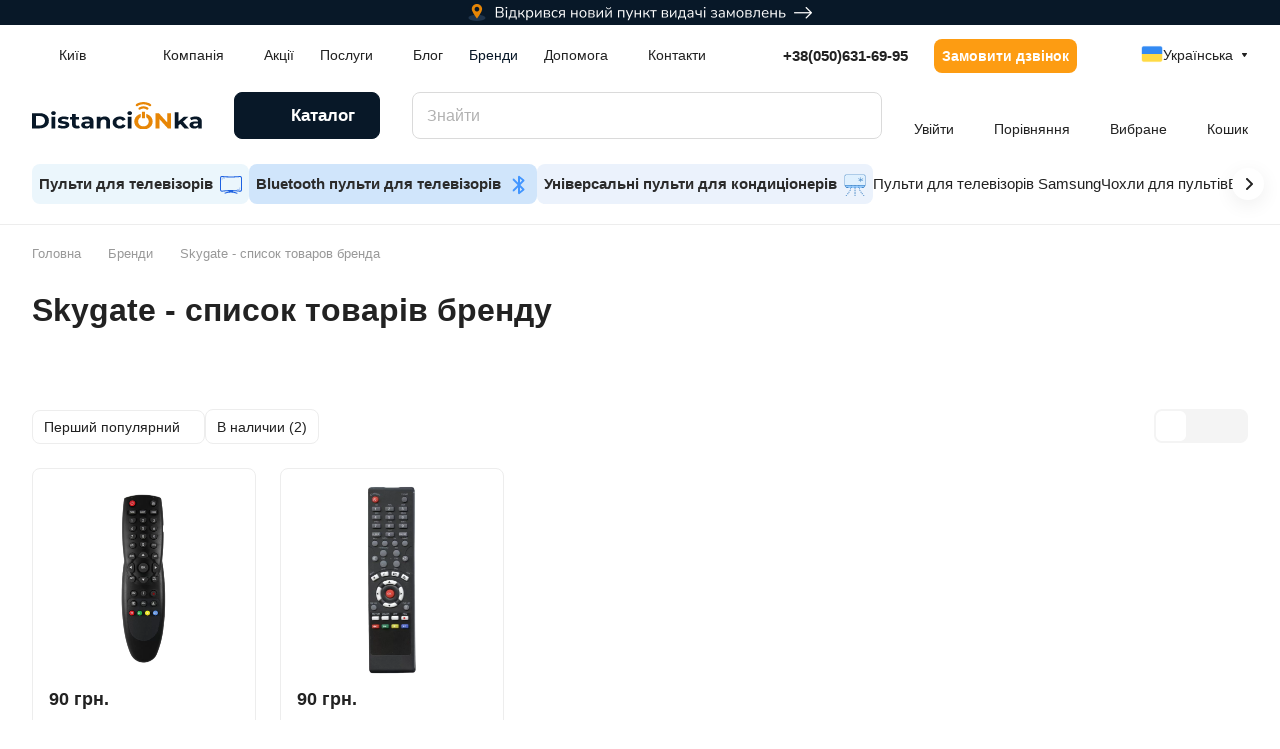

--- FILE ---
content_type: text/html; charset=UTF-8
request_url: https://distancionka.com/ua/brands/skygate/
body_size: 29317
content:
<!DOCTYPE html>
<html xmlns="http://www.w3.org/1999/xhtml" xml:lang="ua" lang="ua" class="  ">
	<head><link href="https://distancionka.com/ua/brands/skygate/" rel="canonical" />
<link rel="preconnect" href="https://www.googletagmanager.com" crossorigin >
		<title>Товари бренду Skygate в інтернет-магазині Distancionka</title>
		<meta name="viewport" content="initial-scale=1.0, width=device-width" />
		<meta name="HandheldFriendly" content="true" />
		<meta name="yes" content="yes" />
		<meta name="apple-mobile-web-app-status-bar-style" content="black" />
		<meta name="SKYPE_TOOLBAR" content="SKYPE_TOOLBAR_PARSER_COMPATIBLE" />
		<meta http-equiv="Content-Type" content="text/html; charset=UTF-8" />
<meta name="description" content="В інтернет-магазині Distancionka представлений широкий асортимент товарів бренду Skygate, які Ви можете замовити за вигідною ціною в Киеве" />
<script data-skip-moving="true">(function(w, d, n) {var cl = "bx-core";var ht = d.documentElement;var htc = ht ? ht.className : undefined;if (htc === undefined || htc.indexOf(cl) !== -1){return;}var ua = n.userAgent;if (/(iPad;)|(iPhone;)/i.test(ua)){cl += " bx-ios";}else if (/Windows/i.test(ua)){cl += ' bx-win';}else if (/Macintosh/i.test(ua)){cl += " bx-mac";}else if (/Linux/i.test(ua) && !/Android/i.test(ua)){cl += " bx-linux";}else if (/Android/i.test(ua)){cl += " bx-android";}cl += (/(ipad|iphone|android|mobile|touch)/i.test(ua) ? " bx-touch" : " bx-no-touch");cl += w.devicePixelRatio && w.devicePixelRatio >= 2? " bx-retina": " bx-no-retina";if (/AppleWebKit/.test(ua)){cl += " bx-chrome";}else if (/Opera/.test(ua)){cl += " bx-opera";}else if (/Firefox/.test(ua)){cl += " bx-firefox";}ht.className = htc ? htc + " " + cl : cl;})(window, document, navigator);</script>


<link href="/bitrix/js/ui/design-tokens/dist/ui.design-tokens.min.css?173386080923463"  rel="stylesheet" />
<link href="/bitrix/js/ui/fonts/opensans/ui.font.opensans.min.css?17338608182320"  rel="stylesheet" />
<link href="/bitrix/js/main/popup/dist/main.popup.bundle.min.css?173523896726589"  rel="stylesheet" />
<link href="/local/templates/aspro-lite/components/bitrix/news.detail/partners/style.min.css?17338581021466"  rel="stylesheet" />
<link href="/local/templates/aspro-lite/css/smart-filter.min.css?172989944113415"  rel="stylesheet" />
<link href="/local/templates/aspro-lite/css/animation/animation_ext.min.css?17297429374306"  rel="stylesheet" />
<link href="/local/templates/aspro-lite/components/bitrix/catalog.smart.filter/main_compact/style.min.css?17338581022344"  rel="stylesheet" />
<link href="/local/templates/aspro-lite/css/toggle-panel.min.css?1729742910521"  rel="stylesheet" />
<link href="/local/templates/aspro-lite/css/filter-panel.min.css?1729899441630"  rel="stylesheet" />
<link href="/local/templates/aspro-lite/components/bitrix/catalog.section/catalog_block/style.css?17338581021"  rel="stylesheet" />
<link href="/local/templates/aspro-lite/css/catalog.min.css?17337747118093"  rel="stylesheet" />
<link href="/local/templates/aspro-lite/css/catalog-block.min.css?17297429103974"  rel="stylesheet" />
<link href="/local/templates/aspro-lite/css/rating.min.css?1729742904210"  rel="stylesheet" />
<link href="/local/templates/aspro-lite/css/conditional/countdown.min.css?17298994411782"  rel="stylesheet" />
<link href="/local/templates/aspro-lite/css/jquery.fancybox.min.css?172974291813058"  rel="stylesheet" />
<link href="/local/templates/aspro-lite/css/fancybox-gallery.min.css?17297429013528"  rel="stylesheet" />
<link href="/local/templates/aspro-lite/css/detail.min.css?17297429132040"  rel="stylesheet" />
<link href="/local/templates/aspro-lite/css/share.min.css?17297429042335"  rel="stylesheet" />
<link href="/local/templates/aspro-lite/css/back-url.min.css?1729742919723"  rel="stylesheet" />
<link href="/local/templates/aspro-lite/css/chip.min.css?17298994411014"  rel="stylesheet" />
<link href="/local/templates/aspro-lite/css/dropdown-select.min.css?17298994411699"  rel="stylesheet" />
<link href="/local/templates/aspro-lite/css/bottom-icons-panel.css?17297429152669"  rel="stylesheet" />
<link href="/local/templates/aspro-lite/css/fonts/nunito-sans/css/nunito-sans.min.css?17297429264502"  data-template-style="true"  rel="stylesheet" />
<link href="/local/templates/aspro-lite/css/lite.bootstrap.min.css?17297429024995"  data-template-style="true"  rel="stylesheet" />
<link href="/local/templates/aspro-lite/vendor/css/ripple.css?1733858102854"  data-template-style="true"  rel="stylesheet" />
<link href="/local/templates/aspro-lite/css/buttons.min.css?172989953414702"  data-template-style="true"  rel="stylesheet" />
<link href="/local/templates/aspro-lite/css/svg.min.css?17298994412445"  data-template-style="true"  rel="stylesheet" />
<link href="/local/templates/aspro-lite/css/header.min.css?17297429175579"  data-template-style="true"  rel="stylesheet" />
<link href="/local/templates/aspro-lite/css/footer.min.css?172989952812313"  data-template-style="true"  rel="stylesheet" />
<link href="/local/templates/aspro-lite/css/mobile-header.min.css?17297429114722"  data-template-style="true"  rel="stylesheet" />
<link href="/local/templates/aspro-lite/css/mobile-menu.min.css?17297429174884"  data-template-style="true"  rel="stylesheet" />
<link href="/local/templates/aspro-lite/css/header-fixed.min.css?17297429181077"  data-template-style="true"  rel="stylesheet" />
<link href="/local/templates/aspro-lite/css/page-title-breadcrumb-pagination.css?17297429136218"  data-template-style="true"  rel="stylesheet" />
<link href="/local/templates/aspro-lite/css/social-icons.min.css?17298995283638"  data-template-style="true"  rel="stylesheet" />
<link href="/local/templates/aspro-lite/css/left-menu.css?17297429162406"  data-template-style="true"  rel="stylesheet" />
<link href="/local/templates/aspro-lite/css/tabs.css?17297339045086"  data-template-style="true"  rel="stylesheet" />
<link href="/local/templates/aspro-lite/css/bg-banner.css?17297429083571"  data-template-style="true"  rel="stylesheet" />
<link href="/local/templates/aspro-lite/css/item-views.css?1729742911543"  data-template-style="true"  rel="stylesheet" />
<link href="/local/templates/aspro-lite/css/blocks/countdown.min.css?17297429201754"  data-template-style="true"  rel="stylesheet" />
<link href="/local/templates/aspro-lite/css/blocks/cross.min.css?1729742920768"  data-template-style="true"  rel="stylesheet" />
<link href="/local/templates/aspro-lite/css/blocks/dark-light-theme.css?17297429203052"  data-template-style="true"  rel="stylesheet" />
<link href="/local/templates/aspro-lite/css/blocks/flexbox.css?17297429212850"  data-template-style="true"  rel="stylesheet" />
<link href="/local/templates/aspro-lite/css/blocks/grid-list.min.css?17298995346505"  data-template-style="true"  rel="stylesheet" />
<link href="/local/templates/aspro-lite/css/blocks/gutters.min.css?1729899534841"  data-template-style="true"  rel="stylesheet" />
<link href="/local/templates/aspro-lite/css/blocks/hint.min.css?17298995342352"  data-template-style="true"  rel="stylesheet" />
<link href="/local/templates/aspro-lite/css/blocks/images.min.css?17297429201470"  data-template-style="true"  rel="stylesheet" />
<link href="/local/templates/aspro-lite/css/blocks/line-block.min.css?17298995346206"  data-template-style="true"  rel="stylesheet" />
<link href="/local/templates/aspro-lite/css/blocks/mobile-scrolled.min.css?1729742920832"  data-template-style="true"  rel="stylesheet" />
<link href="/local/templates/aspro-lite/css/blocks/popup.css?17297429216837"  data-template-style="true"  rel="stylesheet" />
<link href="/local/templates/aspro-lite/css/blocks/prices.min.css?1729742920517"  data-template-style="true"  rel="stylesheet" />
<link href="/local/templates/aspro-lite/css/blocks/scroller.min.css?17297429191742"  data-template-style="true"  rel="stylesheet" />
<link href="/local/templates/aspro-lite/css/blocks/social-list.css?1729742920382"  data-template-style="true"  rel="stylesheet" />
<link href="/local/templates/aspro-lite/css/blocks/sticker.min.css?17337747111952"  data-template-style="true"  rel="stylesheet" />
<link href="/local/templates/aspro-lite/css/blocks/sticky.css?1729742921240"  data-template-style="true"  rel="stylesheet" />
<link href="/bitrix/templates/.default/ajax/ajax.min.css?1733862355420"  data-template-style="true"  rel="stylesheet" />
<link href="/local/templates/aspro-lite/css/item-action.min.css?1729742911713"  data-template-style="true"  rel="stylesheet" />
<link href="/local/templates/aspro-lite/css/notice.min.css?17297429103001"  data-template-style="true"  rel="stylesheet" />
<link href="/local/templates/aspro-lite/css/scroll_to_top.min.css?17297429012964"  data-template-style="true"  rel="stylesheet" />
<link href="/local/templates/aspro-lite/css/regions.min.css?17297429196012"  data-template-style="true"  rel="stylesheet" />
<link href="/local/templates/aspro-lite/components/bitrix/menu/header/style.min.css?173385810214071"  data-template-style="true"  rel="stylesheet" />
<link href="/local/templates/aspro-lite/css/menu_many_items.min.css?17297429151998"  data-template-style="true"  rel="stylesheet" />
<link href="/local/templates/aspro-lite/components/bitrix/main.site.selector/main/style.min.css?17338581021066"  data-template-style="true"  rel="stylesheet" />
<link href="/local/templates/aspro-lite/components/bitrix/search.title/corp/style.min.css?17338581024532"  data-template-style="true"  rel="stylesheet" />
<link href="/local/templates/aspro-lite/css/dragscroll.min.css?17297429011177"  data-template-style="true"  rel="stylesheet" />
<link href="/local/templates/aspro-lite/components/bitrix/breadcrumb/main/style.min.css?17338581021910"  data-template-style="true"  rel="stylesheet" />
<link href="/local/templates/aspro-lite/components/bitrix/menu/bottom/style.min.css?17338581021925"  data-template-style="true"  rel="stylesheet" />
<link href="/bitrix/components/aspro/marketing.popup.lite/templates/.default/style.min.css?17338580994844"  data-template-style="true"  rel="stylesheet" />
<link href="/local/templates/aspro-lite/styles.min.css?173385810225194"  data-template-style="true"  rel="stylesheet" />
<link href="/local/templates/aspro-lite/template_styles.min.css?173385810219700"  data-template-style="true"  rel="stylesheet" />
<link href="/local/templates/aspro-lite/css/form.min.css?172989952822279"  data-template-style="true"  rel="stylesheet" />
<link href="/local/templates/aspro-lite/css/colored.css?17297429177525"  data-template-style="true"  rel="stylesheet" />
<link href="/local/templates/aspro-lite/css/responsive.min.css?17297429171282"  data-template-style="true"  rel="stylesheet" />
<link href="/local/templates/aspro-lite/css/custom.css?175873913112835"  data-template-style="true"  rel="stylesheet" />







<link rel="alternate" hreflang="ru" href="https://distancionka.com/brands/skygate/">
<link rel="alternate" hreflang="uk" href="https://distancionka.com/ua/brands/skygate/">
<link rel="manifest" href="/ua/manifest.json">
<style>html {--border-radius:8px;--theme-base-color:#081828;--theme-base-opacity-color:#0818281a;--theme-more-color:#fd9c12;--theme-outer-border-radius:8px;--theme-text-transform:none;--theme-letter-spacing:normal;--theme-button-font-size:0%;--theme-button-padding-2px:0%;--theme-button-padding-1px:0%;--theme-more-color-hue:35;--theme-more-color-saturation:98%;--theme-more-color-lightness:53%;--theme-base-color-hue:210;--theme-base-color-saturation:67%;--theme-base-color-lightness:9%;--theme-lightness-hover-diff:6%;}</style>
<style>html {font-size:16px;--theme-font-family:Nunito Sans;--theme-font-title-family:var(--theme-font-family);--theme-font-title-weight:600;}</style>
<style>html {--theme-page-width: 1500px;--theme-page-width-padding: 32px}</style>

						<script data-skip-moving="true" src="/bitrix/js/main/jquery/jquery-3.6.0.min.js"></script>
			<script data-skip-moving="true" src="/local/templates/aspro-lite/js/speed.min.js?=1729899441"></script>
		
<link href="/local/templates/aspro-lite/css/print.css?172974291316634" data-template-style="true" rel="stylesheet" media="print">
<link rel="shortcut icon" href="/ua/favicon.svg" type="image/svg+xml" />
<link rel="apple-touch-icon" sizes="180x180" href="/upload/cssinliner_webp/CLite/d6d/lfqpt47s722qszxldv7gg78bnmj2qh9o.webp" />
<meta property="og:description" content="В інтернет-магазині Distancionka представлений широкий асортимент товарів бренду Skygate, які Ви можете замовити за вигідною ціною в Киеве" />
<meta property="og:image" content="https://distancionka.com:443/upload/CLite/b40/wy1rw2vycvt5ffqbx754ogulgkfbjb8h.png" />
<link rel="image_src" href="https://distancionka.com:443/upload/CLite/b40/wy1rw2vycvt5ffqbx754ogulgkfbjb8h.png"  />
<meta property="og:title" content="Товари бренду Skygate в інтернет-магазині Distancionka" />
<meta property="og:type" content="website" />
<meta property="og:url" content="https://distancionka.com:443/ua/brands/skygate/" />




		
				<style>html {--header-height:184px;}</style>
		<script data-skip-moving="true" type="application/ld+json" data-skip-moving="true">
		{
			"@context": "https://schema.org",
			"@type": "WebSite",
			"name" : "Интернет-магазин Distancionka.com",
     		"alternateName" : "Distancionka",
			"url": "https://distancionka.com/",
			"potentialAction": {
				"@type": "SearchAction",
				"target": {
				"@type": "EntryPoint",
				"urlTemplate": "https://distancionka.com/catalog/?q={search_term_string}"
				},
				"query-input": "required name=search_term_string"
			}
		}
		</script>
	</head>
	<body class=" site_s2   side_left hide_menu_page region_confirm_top header_fill_ fixed_y mfixed_y mfixed_view_always title_position_left mmenu_leftside mheader-v1 footer-v1 fill_bg_ header-v3 title-v1 bottom-icons-panel_y with_order with_cabinet with_phones theme-light" id="main" data-site="/ua/">
		<div class="bx_areas"><!-- Google Tag Manager (noscript) -->
<noscript><iframe src="https://www.googletagmanager.com/ns.html?id=GTM-WJ3R2SR"
height="0" width="0" style="display:none;visibility:hidden"></iframe></noscript>
<!-- End Google Tag Manager (noscript) --></div>

		
		<div id="panel"></div>


		<!--'start_frame_cache_4bYrEX'--><!--'end_frame_cache_4bYrEX'-->												<script data-skip-moving="true">
			var solutionName = 'arLiteOptions';
			var arAsproOptions = window[solutionName] = ({});
			var arAsproCounters = {};
			var arBasketItems = {};
		</script>
		<script src="/local/templates/aspro-lite/js/setTheme.php?site_id=s2&site_dir=/ua/" data-skip-moving="true"></script>
				<!--'start_frame_cache_options-block'-->						<!--'end_frame_cache_options-block'-->
		<div class="body  hover_">
			<div class="body_media"></div>

				
					<div class="banner SCALE TOP_HEADER hidden-sm hidden-xs"  id="bx_3218110189_29000">		
							<a href="https://distancionka.com/contacts/" target="_blank">
							<img src="/upload/iblock/255/qfgqm8jwrmubg3fkirnjtfjuz1hm12ck.webp" alt="Новый пункт самовывоза в Киеве" title="Новый пункт самовывоза в Киеве" class=" img-responsive" />
							</a>
					</div>
				<div class="headers-container">				
				<div class="title-v1" data-ajax-block="HEADER" data-ajax-callback="headerInit">
										
<header class="header_3 header header--with_regions header--narrow ">
	<div class="header__inner  header__inner--no-pt">

		
		<div class="header__top-part " data-ajax-load-block="HEADER_TOP_PART">
							<div class="maxwidth-theme">
							
			<div class="header__top-inner">

														<div class="header__top-item icon-block--with_icon">
						<!--'start_frame_cache_header-regionality-block1'-->							<div class="regions dropdown-select" title="Область">
			<div class="regions__chooser dropdown-select__title fill-theme-parent light-opacity-hover color-theme-hover js_city_chooser animate-load" data-event="jqm" data-name="city_chooser_small" data-param-url="%2Fua%2Fbrands%2Fskygate%2F" data-param-form_id="city_chooser">
				<i class="svg inline region dropdown-select__icon-left fill-theme-target banner-light-icon-fill fill-dark-light-block inline " aria-hidden="true"><svg width="17" height="16" ><use xlink:href="/local/templates/aspro-lite/images/svg/header_icons.svg?1733858102#region-17-16"></use></svg></i>									<span class="regions__name color-theme-hover font_14 banner-light-text menu-light-text">Київ</span>
							</div>
					</div>
	
		<!--'end_frame_cache_header-regionality-block1'-->					</div>
				
								<div class="header__top-item header-menu header-menu--long dotted-flex-1 hide-dotted">
					<nav class="mega-menu sliced">
							<div class="catalog_icons_">
		<div class="header-menu__wrapper">
											<div class="header-menu__item unvisible header-menu__item--first  header-menu__item--dropdown">
					<a title="Компанія" class="header-menu__link header-menu__link--top-level light-opacity-hover fill-theme-hover banner-light-text dark_link  " href="/ua/company/">
												<span class="header-menu__title font_14">
							Компанія						</span>
													<i class="svg inline  header-menu__wide-submenu-right-arrow fill-dark-light-block banner-light-icon-fill inline " aria-hidden="true"><svg width="7" height="5" ><use xlink:href="/local/templates/aspro-lite/images/svg/arrows.svg?1733858102#down-7-5"></use></svg></i>											</a>
																<div class="header-menu__dropdown-menu dropdown-menu-wrapper dropdown-menu-wrapper--visible dropdown-menu-wrapper--woffset">
							<div class="dropdown-menu-inner rounded-x ">

								
								
								
								<ul class="header-menu__dropdown-menu-inner ">
																																								<li class="header-menu__dropdown-item  count_ ">
												<a title="Про компанію" class="font_15 dropdown-menu-item dark_link fill-dark-light-block " href="/ua/company/index.php">
													Про компанію																									</a>
																							</li>
																																																		<li class="header-menu__dropdown-item  count_ ">
												<a title="Сертифікати" class="font_15 dropdown-menu-item dark_link fill-dark-light-block " href="/ua/company/licenses/">
													Сертифікати																									</a>
																							</li>
																																																		<li class="header-menu__dropdown-item  count_ ">
												<a title="Відгуки" class="font_15 dropdown-menu-item dark_link fill-dark-light-block " href="/ua/company/reviews/">
													Відгуки																									</a>
																							</li>
																											</ul>

																							</div>
						</div>
														</div>
															<div class="header-menu__item unvisible   ">
					<a title="Акції" class="header-menu__link header-menu__link--top-level light-opacity-hover fill-theme-hover banner-light-text dark_link  " href="/ua/sales/">
												<span class="header-menu__title font_14">
							Акції						</span>
											</a>
																			</div>
															<div class="header-menu__item unvisible   header-menu__item--dropdown">
					<a title="Послуги" class="header-menu__link header-menu__link--top-level light-opacity-hover fill-theme-hover banner-light-text dark_link  " href="/ua/services/">
												<span class="header-menu__title font_14">
							Послуги						</span>
													<i class="svg inline  header-menu__wide-submenu-right-arrow fill-dark-light-block banner-light-icon-fill inline " aria-hidden="true"><svg width="7" height="5" ><use xlink:href="/local/templates/aspro-lite/images/svg/arrows.svg?1733858102#down-7-5"></use></svg></i>											</a>
																<div class="header-menu__dropdown-menu dropdown-menu-wrapper dropdown-menu-wrapper--visible dropdown-menu-wrapper--woffset">
							<div class="dropdown-menu-inner rounded-x ">

								
								
								
								<ul class="header-menu__dropdown-menu-inner ">
																																								<li class="header-menu__dropdown-item  count_ ">
												<a title="Підбір пульта ДК" class="font_15 dropdown-menu-item dark_link fill-dark-light-block " href="/ua/services/podbor-pulta-du/">
													Підбір пульта ДК																									</a>
																							</li>
																											</ul>

																							</div>
						</div>
														</div>
															<div class="header-menu__item unvisible   ">
					<a title="Блог" class="header-menu__link header-menu__link--top-level light-opacity-hover fill-theme-hover banner-light-text dark_link  " href="/ua/blog/">
												<span class="header-menu__title font_14">
							Блог						</span>
											</a>
																			</div>
															<div class="header-menu__item unvisible    active">
					<a title="Бренди" class="header-menu__link header-menu__link--top-level light-opacity-hover fill-theme-hover banner-light-text dark_link  " href="/ua/brands/">
												<span class="header-menu__title font_14">
							Бренди						</span>
											</a>
																			</div>
															<div class="header-menu__item unvisible   header-menu__item--dropdown">
					<a title="Допомога" class="header-menu__link header-menu__link--top-level light-opacity-hover fill-theme-hover banner-light-text dark_link  " href="/ua/help/">
												<span class="header-menu__title font_14">
							Допомога						</span>
													<i class="svg inline  header-menu__wide-submenu-right-arrow fill-dark-light-block banner-light-icon-fill inline " aria-hidden="true"><svg width="7" height="5" ><use xlink:href="/local/templates/aspro-lite/images/svg/arrows.svg?1733858102#down-7-5"></use></svg></i>											</a>
																<div class="header-menu__dropdown-menu dropdown-menu-wrapper dropdown-menu-wrapper--visible dropdown-menu-wrapper--woffset">
							<div class="dropdown-menu-inner rounded-x ">

								
								
								
								<ul class="header-menu__dropdown-menu-inner ">
																																								<li class="header-menu__dropdown-item  count_ ">
												<a title="Умови оплати" class="font_15 dropdown-menu-item dark_link fill-dark-light-block " href="/ua/help/payment/">
													Умови оплати																									</a>
																							</li>
																																																		<li class="header-menu__dropdown-item  count_ ">
												<a title="Умови доставки" class="font_15 dropdown-menu-item dark_link fill-dark-light-block " href="/ua/help/delivery/">
													Умови доставки																									</a>
																							</li>
																																																		<li class="header-menu__dropdown-item  count_ ">
												<a title="Гарантія товару" class="font_15 dropdown-menu-item dark_link fill-dark-light-block " href="/ua/help/warranty/">
													Гарантія товару																									</a>
																							</li>
																																																		<li class="header-menu__dropdown-item  count_ ">
												<a title="Як повернути чи обміняти товар" class="font_15 dropdown-menu-item dark_link fill-dark-light-block " href="/ua/help/kak-vernut-ili-obmenyat-tovar/">
													Як повернути чи обміняти товар																									</a>
																							</li>
																																																		<li class="header-menu__dropdown-item  count_ ">
												<a title="Питання відповідь" class="font_15 dropdown-menu-item dark_link fill-dark-light-block " href="/ua/help/faq/">
													Питання відповідь																									</a>
																							</li>
																																																		<li class="header-menu__dropdown-item  count_ ">
												<a title="Огляди" class="font_15 dropdown-menu-item dark_link fill-dark-light-block " href="/ua/landings/">
													Огляди																									</a>
																							</li>
																											</ul>

																							</div>
						</div>
														</div>
															<div class="header-menu__item unvisible  header-menu__item--last ">
					<a title="Контакти" class="header-menu__link header-menu__link--top-level light-opacity-hover fill-theme-hover banner-light-text dark_link  " href="/ua/contacts/">
												<span class="header-menu__title font_14">
							Контакти						</span>
											</a>
																			</div>
							
						<div class="header-menu__item header-menu__item--more-items unvisible">
				<div class="header-menu__link banner-light-icon-fill fill-dark-light-block light-opacity-hover">
					<i class="svg inline  inline " aria-hidden="true"><svg width="15" height="3" ><use xlink:href="/local/templates/aspro-lite/images/svg/header_icons.svg?1733858102#dots-15-3"></use></svg></i>				</div>
				<div class="header-menu__dropdown-menu dropdown-menu-wrapper dropdown-menu-wrapper--visible dropdown-menu-wrapper--woffset">
					<ul class="header-menu__more-items-list dropdown-menu-inner rounded-x"></ul>
				</div>
				
				
			</div>
					</div>
	</div>
	<script data-skip-moving="true">
		if(typeof topMenuAction !== 'function'){
			function topMenuAction() {
				//CheckTopMenuPadding();
				//CheckTopMenuOncePadding();
				if(typeof CheckTopMenuDotted !== 'function'){
					let timerID = setInterval(function(){
						if(typeof CheckTopMenuDotted === 'function'){
							CheckTopMenuDotted();
							clearInterval(timerID);
						}
					}, 100);
				} else {
					CheckTopMenuDotted();
				}
			}
		}
		
	</script>
					</nav>
				</div>

												
			<div class="header__top-item no-shrinked " data-ajax-load-block="HEADER_TOGGLE_PHONE">
				
												<div class="">
								<div class="phones">
																		<div class="phones__phones-wrapper">
																												<!--'start_frame_cache_header-allphones-block1'-->		
								<div class="phones__inner phones__inner--with_dropdown phones__inner--big fill-theme-parent">
				<a class="phones__phone-link phones__phone-first dark_link banner-light-text menu-light-text icon-block__name" href="tel:+380506316995">+38(050)631-69-95</a>
									<div class="phones__dropdown ">
						<div class="dropdown dropdown--relative">
																							<div class="phones__phone-more dropdown__item color-theme-hover dropdown__item--first ">
									<a class="phones__phone-link dark_link " rel="nofollow" href="tel:+380506316995">+38(050)631-69-95<span class="phones__phone-descript phones__dropdown-title">Viber, WhatsApp</span></a>
								</div>
																							<div class="phones__phone-more dropdown__item color-theme-hover  dropdown__item--last">
									<a class="phones__phone-link dark_link " rel="nofollow" href="tel:+380686316995">+38(068)631-69-95<span class="phones__phone-descript phones__dropdown-title">Звонки</span></a>
								</div>
														<div class="phones__dropdown-item callback-item">
								<div class="animate-load btn btn-default btn-wide btn-sm" data-event="jqm" data-param-id="7" data-name="callback">
									Замовити дзвінок								</div>
							</div>
						</div>
						<div class="dropdown dropdown--relative">
																					<div class="phones__dropdown-item">
													<div class="email__title phones__dropdown-title">
						Email					</div>
								<div class="phones__dropdown-value">
										<div>
											<div>
							<a class="dark_link" href="/cdn-cgi/l/email-protection#422b2c242d02262b3136232c212b2d2c29236c212d2f"><span class="__cf_email__" data-cfemail="d8b1b6beb798bcb1abacb9b6bbb1b7b6b3b9f6bbb7b5">[email&#160;protected]</span></a>
						</div>
										</div>
				</div>

									</div>
																									<div class="phones__dropdown-item">
				
									<div class="address__title phones__dropdown-title">
						Адреса					</div>
				
				<div class="phones__dropdown-value">
										<div class="address__text font_short  address__text--large ">
						Київська область, с. Петропавлівська Борщагівка, вул. Волошкова, 2, приміщення 9					</div>
				</div>

									</div>
																														<div class="phones__dropdown-item">
			
							<div class="schedule__title phones__dropdown-title">
					Режим роботи				</div>
			
			<div class="phones__dropdown-value">
								<div class="schedule__text  ">
											Без вихідних з 09:00-20:00									</div>
			</div>

							</div>
														

	<!-- noindex -->
			<div class="phones__dropdown-item social-item">
	
	<div class="social">
		<ul class="social__items social__items--md social__items--type-color social__items--grid">
																																															<li class="social__item grid-list__item hover_blink facebook ">
							<a class="social__link shine" href="https://www.facebook.com/distancionkaUA/" target="_blank" rel="nofollow" title="Facebook"></a>
						</li>
																																																			<li class="social__item grid-list__item hover_blink instagram ">
							<a class="social__link shine" href="https://www.instagram.com/distancionkacom/" target="_blank" rel="nofollow" title="Instagram"></a>
						</li>
																																												<li class="social__item grid-list__item hover_blink telegram ">
							<a class="social__link shine" href="https://t.me/distancionka_com" target="_blank" rel="nofollow" title="Telegram"></a>
						</li>
																																												<li class="social__item grid-list__item hover_blink youtube ">
							<a class="social__link shine" href="https://www.youtube.com/channel/UCbrAdEs0y4zEhAN2kBFlHvQ" target="_blank" rel="nofollow" title="YouTube"></a>
						</li>
																																																																		<li class="social__item grid-list__item hover_blink viber hide_on_desktop">
								<a class="social__link shine" href="viber://add?number=+380506316995" target="_blank" rel="nofollow" title="Viber"></a>
							</li>
												<li class="social__item grid-list__item hover_blink viber hide_on_mobile">
							<a class="social__link shine" href="viber://chat?number=+380506316995" target="_blank" rel="nofollow" title="Viber"></a>
						</li>
																																												<li class="social__item grid-list__item hover_blink whatsapp ">
							<a class="social__link shine" href="https://wa.me/+380506316995" target="_blank" rel="nofollow" title="Whats App"></a>
						</li>
																																																						</ul>

			</div>

			</div>
		<!-- /noindex -->
						</div>
					</div>
					<span class="more-arrow banner-light-icon-fill menu-light-icon-fill fill-dark-light-block">
						<i class="svg inline  inline " aria-hidden="true"><svg width="7" height="5" ><use xlink:href="/local/templates/aspro-lite/images/svg/arrows.svg?1733858102#down-7-5"></use></svg></i>											</span>
							</div>
										<!--'end_frame_cache_header-allphones-block1'-->													</div>

																			<div>
											<div class="phones__callback light-opacity-hover animate-load dark_link banner-light-text menu-light-text hide-1200" data-event="jqm" data-param-id="7" data-name="callback">
												Замовити дзвінок											</div>
										</div>
																	</div>
							</div>
						
				
			</div>


			
																								
			<div class="header__top-item " data-ajax-load-block="HEADER_TOGGLE_LANG_SELECTOR">
				
												<div class="icon-block--with_icon ">
								<div class="sites fill-theme-parent-all color-theme-parent-all">
	<div class="sites__dropdown ">
		<div class="dropdown dropdown--relative">
												<div class="sites__option sites__option--first  sites__option--current font_xs">Українська</div>
																<a class="dark_link sites__option  sites__option--last color-theme-hover font_xs" href="https://distancionka.com/brands/skygate/">Русский</a>
									</div>
	</div>

	<div class="sites__select light-opacity-hover">
		<span class="icon-block__icon icon-block__only-icon fill-theme-target banner-light-icon-fill menu-light-icon-fill light-opacity-hover">
							<img width="22" style="margin-top: 5px;" alt="Ukrainian flag" height="22" src="[data-uri]">
						</span>
					<div class="sites__current  color-theme-target icon-block__name font_xs banner-light-text menu-light-text">Українська</div>
							<span class="more-arrow fill-theme-target banner-light-icon-fill menu-light-icon-fill fill-dark-light-block"><svg width="7" height="5" viewBox="0 0 7 5" fill="none" xmlns="http://www.w3.org/2000/svg">
<path d="M5.55157 0.0181274H1.45448C1.05285 0.0181274 0.815132 0.46773 1.04127 0.799648L3.08402 3.79799C3.28217 4.08883 3.71079 4.08939 3.90971 3.79907L5.96405 0.800736C6.19139 0.468921 5.9538 0.0181274 5.55157 0.0181274Z" fill="#333333"/>
</svg>
</span>
						</div>
</div>							</div>
						
				
			</div>


				
				
												
			<div class="header__top-item hidden" data-ajax-load-block="HEADER_TOGGLE_THEME_SELECTOR">
				
			</div>


							

			</div>
							</div>
					</div>

		
		
		<div class="header__main-part   header__main-part--long part-with-search"  data-ajax-load-block="HEADER_MAIN_PART">

							<div class="maxwidth-theme">
			
			<div class="header__main-inner relative part-with-search__inner">

				<div class="header__main-item">
					<div class="line-block line-block--40">
												<div class="logo  line-block__item no-shrinked">
							<!--'start_frame_cache_header-buffered-logo1'--><a class="menu-light-icon-fill banner-light-icon-fill" href="/ua/"><img src="/upload/CLite/c47/lmufwqgoohzgykpe5p21t9sgknwpofed.svg" alt="Distancionka.com" title="Distancionka.com" data-src="" /></a><!--'end_frame_cache_header-buffered-logo1'-->						</div>
					</div>
				</div>

									<div class="header__main-item header__burger menu-dropdown-offset">
						<nav class="mega-menu">
								<div class="catalog_icons_">
		<div class="header-menu__wrapper">
											<div class="header-menu__item unvisible header-menu__item--first header-menu__item--last  header-menu__item--wide">
					<a title="Каталог" class="header-menu__link--only-catalog fill-use-fff btn btn-default btn--no-rippple btn-lg " href="/ua/catalog/">
													<i class="svg inline  inline " aria-hidden="true"><svg width="16" height="16" ><use xlink:href="/local/templates/aspro-lite/images/svg/header_icons.svg?1733858102#burger-16-16"></use></svg></i>												<span class="header-menu__title font_14">
							Каталог						</span>
											</a>
					<div  data-nlo="menu-header">										</div>				</div>
				
					</div>
	</div>
	<script data-cfasync="false" src="/cdn-cgi/scripts/5c5dd728/cloudflare-static/email-decode.min.js"></script><script data-skip-moving="true">
		if(typeof topMenuAction !== 'function'){
			function topMenuAction() {
				//CheckTopMenuPadding();
				//CheckTopMenuOncePadding();
				if(typeof CheckTopMenuDotted !== 'function'){
					let timerID = setInterval(function(){
						if(typeof CheckTopMenuDotted === 'function'){
							CheckTopMenuDotted();
							clearInterval(timerID);
						}
					}, 100);
				} else {
					CheckTopMenuDotted();
				}
			}
		}
		
	</script>
						</nav>
					</div>
				
								
			<div class="header__main-item flex-1 header__search " data-ajax-load-block="HEADER_TOGGLE_SEARCH">
				
																				<div class="">
										<div class="search-wrapper relative">
		<div id="title-search">
			<form action="/ua/catalog/" class="search">
				<button class="search-input-close btn-close fill-dark-light-block" type="button">
					<i class="svg inline clear  inline " aria-hidden="true"><svg width="16" height="16" ><use xlink:href="/local/templates/aspro-lite/images/svg/header_icons.svg?1733858102#close-16-16"></use></svg></i>				</button>
				<div class="search-input-div">
					<input class="search-input font_16 banner-light-text form-control" id="title-search-input" type="text" name="q" value="" placeholder="Знайти" size="40" maxlength="50" autocomplete="off" />
				</div>
				
				<div class="search-button-div">
					<button class="btn btn--no-rippple btn-clear-search fill-dark-light-block banner-light-icon-fill light-opacity-hover" type="reset" name="rs">
						<i class="svg inline clear  inline " aria-hidden="true"><svg width="9" height="9" ><use xlink:href="/local/templates/aspro-lite/images/svg/header_icons.svg?1733858102#close-9-9"></use></svg></i>					</button>

					
					<button class="btn btn-search btn--no-rippple fill-dark-light-block banner-light-icon-fill light-opacity-hover" type="submit" name="s" value="Знайти">
						<i class="svg inline search  inline " aria-hidden="true"><svg width="18" height="18" ><use xlink:href="/local/templates/aspro-lite/images/svg/header_icons.svg?1733858102#search-18-18"></use></svg></i>					</button>
				</div>
			</form>
		</div>
	</div>

								</div>
													
				
			</div>


							
				<div class="header__main-item ">
					<div class="line-block line-block--40">
												
			<div class="line-block__item " data-ajax-load-block="HEADER_TOGGLE_CABINET">
				
												<div class="header-cabinet">
																<!--'start_frame_cache_cabinet-link1'-->		<!-- noindex -->
								<a class="header-cabinet__link fill-theme-hover fill-dark-light-block light-opacity-hover dark_link animate-load fill-dark-light-block color-theme-hover banner-light-icon-fill banner-light-text flexbox flexbox--direction-column flexbox--align-center" data-event="jqm" title="Увійти" data-param-backurl="%2Fua%2Fbrands%2Fskygate%2F" data-param-type="auth" data-name="auth" href="/ua/personal/">
									<i class="svg inline header__icon banner-light-icon-fill menu-light-icon-fill inline " aria-hidden="true"><svg width="18" height="18" ><use xlink:href="/local/templates/aspro-lite/images/svg/header_icons.svg?1733858102#log-out-18-18"></use></svg></i>													<span class="header-cabinet__name header__icon-name menu-light-text banner-light-text ">Увійти</span>
							</a>
				<!-- /noindex -->
		<!--'end_frame_cache_cabinet-link1'-->							</div>
						
				
			</div>


			
												
			<div class="line-block__item " data-ajax-load-block="HEADER_TOGGLE_COMPARE">
				
												<div class="header-compare js-compare-block-wrapper">
								<!--'start_frame_cache_compare-link1'-->		<!--noindex-->
		<a class=" compare-link dark_link light-opacity-hover fill-theme-hover fill-dark-light-block color-theme-hover banner-light-icon-fill flexbox flexbox--direction-column flexbox--align-center" href="/ua/catalog/compare.php" title="Список порівняних елементів">
		<span class="compare-block icon-block-with-counter menu-light-icon-fill fill-use-888 fill-theme-use-svg-hover">
			<span class="js-compare-block ">					
				<span class="icon-count icon-count--compare bg-more-theme count">0</span>
			</span>
			<i class="svg inline compare header__icon inline " aria-hidden="true"><svg width="20" height="16" ><use xlink:href="/local/templates/aspro-lite/images/svg/catalog/item_icons.svg?1733858102#compare-20-16"></use></svg></i>				
		</span>
					<span class="header__icon-name title menu-light-text banner-light-text">Порівняння</span>
			</a>
<!--/noindex-->		<div class="compare-dropdown product-dropdown-hover-block"></div>
		<!--'end_frame_cache_compare-link1'-->							</div>
							
				
			</div>


			
												
			<div class="line-block__item " data-ajax-load-block="HEADER_TOGGLE_FAVORITE">
				
												<div class="header-favorite js-favorite-block-wrapper">
								<!--'start_frame_cache_favorite-link1'-->		<a rel="nofollow" title="Избранные товары" href="/ua/personal/favorite/" class="header-icon dark_link light-opacity-hover color-theme-hover fill-theme-hover fill-dark-light-block color-theme-hover banner-light-icon-fill banner-light-text flexbox flexbox--direction-column flexbox--align-center no-shrinked">
			<span class="favorite-block icon-block-with-counter menu-light-icon-fill  fill-use-888 fill-theme-use-svg-hover">
				<span class="js-favorite-block ">
					<span class="icon-count icon-count--favorite bg-more-theme count empted">0</span>
				</span>
				<i class="svg inline header__icon banner-light-icon-fill inline " aria-hidden="true"><svg width="18" height="16" ><use xlink:href="/local/templates/aspro-lite/images/svg/catalog/item_icons.svg?1733858102#favorite-18-16"></use></svg></i>			</span>
							<span class="header__icon-name">Вибране</span>
					</a>
		<div class="favorite-dropdown product-dropdown-hover-block"></div>
		<!--'end_frame_cache_favorite-link1'-->							</div>
							
				
			</div>


			
												
			<div class="line-block__item " data-ajax-load-block="HEADER_TOGGLE_BASKET">
				
												<div class="header-cart">
								<!--'start_frame_cache_basket-link1'-->			<div class="basket top">
				<!-- noindex -->
				<a rel="nofollow" title="Корзина пуста" href="/ua/basket/" class="fill-theme-hover light-opacity-hover dark_link flexbox flexbox--direction-column flexbox--align-center fill-dark-light-block no-shrinked ">
					<span class="js-basket-block header-cart__inner header-cart__inner--empty">
						<i class="svg inline basket header__icon banner-light-icon-fill menu-light-icon-fill inline " aria-hidden="true"><svg width="21" height="18" ><use xlink:href="/local/templates/aspro-lite/images/svg/catalog/item_icons.svg?1733858102#cart-21-18"></use></svg></i>						<span class="header-cart__count bg-more-theme count empted">0</span>
					</span>

											<span class="header__icon-name header-cart__name menu-light-text banner-light-text">Кошик</span>
									</a>
				<div class="basket-dropdown basket_hover_block loading_block loading_block_content"></div>
				<!-- /noindex -->
			</div>
		<!--'end_frame_cache_basket-link1'-->							</div>
						
				
			</div>


								</div>
				</div>

			</div>

							</div>
				
		</div>

		
					<div class="header__bottom-part  ">

									<div class="maxwidth-theme">
				
				<div class="header__bottom-inner relative">
																	<div class="header__bottom-item header__top-sections flex-1 ">
							

<div class="drag-scroll header__top-sections-inner scroll-header-tags">
    <div class="drag-scroll__content-wrap">
        <div class="drag-scroll__content line-block line-block--gap line-block--gap-32">
                                                        <a class="line-block__item banner-light-text light-opacity-hover dark_link no-shrinked custom-btn_menu menu_item-pdu-tv-hit" href="https://distancionka.com/ua/catalog/pulty-du/pulty-dlya-televizorov/" draggable="false">
                    <span class="font_15">Пульти для телевізорів</span>
                </a>
                                            <a class="line-block__item banner-light-text light-opacity-hover dark_link no-shrinked custom-btn_menu menu_item-pdu-tv--bluetooth-hit" href="https://distancionka.com/ua/catalog/pulty-du/pulty-dlya-televizorov/bluetooth/" draggable="false">
                    <span class="font_15">Bluetooth пульти для телевізорів</span>
                </a>
                                            <a class="line-block__item banner-light-text light-opacity-hover dark_link no-shrinked custom-btn_menu menu_item-condicioner-hit" href="https://distancionka.com/ua/catalog/pulty-du/pulty-dlya-konditsionerov/universalnyy/" draggable="false">
                    <span class="font_15">Універсальні пульти для кондиціонерів</span>
                </a>
                                            <a class="line-block__item banner-light-text light-opacity-hover dark_link no-shrinked " href="https://distancionka.com/ua/catalog/pulty-du/pulty-dlya-televizorov/samsung/" draggable="false">
                    <span class="font_15">Пульти для телевізорів Samsung</span>
                </a>
                                            <a class="line-block__item banner-light-text light-opacity-hover dark_link no-shrinked " href="/ua/catalog/pulty-du/aksessuary-dlya-pultov/" draggable="false">
                    <span class="font_15">Чохли для пультів</span>
                </a>
                                            <a class="line-block__item banner-light-text light-opacity-hover dark_link no-shrinked " href="/ua/catalog/istochniki-pitaniya/batareiki/" draggable="false">
                    <span class="font_15">Батарейки</span>
                </a>
                                            <a class="line-block__item banner-light-text light-opacity-hover dark_link no-shrinked custom-btn_menu menu_item-arduino-modules" href="/ua/catalog/arduino/" draggable="false">
                    <span class="font_15">Модулі, датчики Arduino</span>
                </a>
                                            <a class="line-block__item banner-light-text light-opacity-hover dark_link no-shrinked " href="/ua/catalog/raskhodnye-materialy-dlya-payki/" draggable="false">
                    <span class="font_15">Флюс, каніфоль, хімія</span>
                </a>
                                            <a class="line-block__item banner-light-text light-opacity-hover dark_link no-shrinked " href="/ua/catalog/kabeli-i-perekhodniki/" draggable="false">
                    <span class="font_15">Кабелі, конектори, перехідники</span>
                </a>
                                            <a class="line-block__item banner-light-text light-opacity-hover dark_link no-shrinked " href="/ua/catalog/radiokomponenty/kondensatory/" draggable="false">
                    <span class="font_15">Конденсатори</span>
                </a>
                                            <a class="line-block__item banner-light-text light-opacity-hover dark_link no-shrinked " href="/ua/catalog/radiotekhnicheskoe-oborudovanie-i-instrument/izmeritelnye-pribory/" draggable="false">
                    <span class="font_15">Мультиметри, Вольтметри</span>
                </a>
                    </div>
    </div>
</div>
						</div>
									</div>
									</div>
					
			</div>
			</div>
</header>

			<script data-skip-moving="true">if(typeof topMenuAction !== 'undefined') topMenuAction()</script>
							</div>

									<div id="headerfixed">
						<div class="header header--fixed-1 header--narrow">
	<div class="header__inner header__inner--shadow-fixed ">
		
		<div class="header__main-part  "  data-ajax-load-block="HEADER_FIXED_MAIN_PART">

							<div class="maxwidth-theme">
			
			<div class="header__main-inner relative">

				<div class="header__main-item">
					<div class="line-block line-block--40">
												<div class="logo  line-block__item no-shrinked">
							<!--'start_frame_cache_header-buffered-fixed-logo1'--><a class="menu-light-icon-fill banner-light-icon-fill" href="/ua/"><img src="/upload/CLite/c47/lmufwqgoohzgykpe5p21t9sgknwpofed.svg" alt="Distancionka.com" title="Distancionka.com" data-src="" /></a><!--'end_frame_cache_header-buffered-fixed-logo1'-->						</div>
					</div>
				</div>

				<div class="header__main-item header__burger menu-dropdown-offset">
					<!-- noindex -->
					<nav class="mega-menu">
							<div class="catalog_icons_">
		<div class="header-menu__wrapper">
											<div class="header-menu__item unvisible header-menu__item--first header-menu__item--last  header-menu__item--wide">
					<a title="Каталог" class="header-menu__link--only-catalog fill-use-fff btn btn-default btn--no-rippple btn-lg " href="/ua/catalog/">
													<i class="svg inline  inline " aria-hidden="true"><svg width="16" height="16" ><use xlink:href="/local/templates/aspro-lite/images/svg/header_icons.svg?1733858102#burger-16-16"></use></svg></i>												<span class="header-menu__title font_14">
							Каталог						</span>
											</a>
					<div  data-nlo="menu-fixed">										</div>				</div>
				
					</div>
	</div>
	<script data-skip-moving="true">
		if(typeof topMenuAction !== 'function'){
			function topMenuAction() {
				//CheckTopMenuPadding();
				//CheckTopMenuOncePadding();
				if(typeof CheckTopMenuDotted !== 'function'){
					let timerID = setInterval(function(){
						if(typeof CheckTopMenuDotted === 'function'){
							CheckTopMenuDotted();
							clearInterval(timerID);
						}
					}, 100);
				} else {
					CheckTopMenuDotted();
				}
			}
		}
		
	</script>
					</nav>
					<!-- /noindex -->
				</div>

								
			<div class="header__main-item flex-1 header__search " data-ajax-load-block="HEADER_FIXED_TOGGLE_SEARCH">
				
																				<div class="">
										<div class="search-wrapper relative">
		<div id="title-search_fixed">
			<form action="/ua/catalog/" class="search">
				<button class="search-input-close btn-close fill-dark-light-block" type="button">
					<i class="svg inline clear  inline " aria-hidden="true"><svg width="16" height="16" ><use xlink:href="/local/templates/aspro-lite/images/svg/header_icons.svg?1733858102#close-16-16"></use></svg></i>				</button>
				<div class="search-input-div">
					<input class="search-input font_16 banner-light-text form-control" id="title-search-input_fixed" type="text" name="q" value="" placeholder="Знайти" size="40" maxlength="50" autocomplete="off" />
				</div>
				
				<div class="search-button-div">
					<button class="btn btn--no-rippple btn-clear-search fill-dark-light-block banner-light-icon-fill light-opacity-hover" type="reset" name="rs">
						<i class="svg inline clear  inline " aria-hidden="true"><svg width="9" height="9" ><use xlink:href="/local/templates/aspro-lite/images/svg/header_icons.svg?1733858102#close-9-9"></use></svg></i>					</button>

					
					<button class="btn btn-search btn--no-rippple fill-dark-light-block banner-light-icon-fill light-opacity-hover" type="submit" name="s" value="Знайти">
						<i class="svg inline search  inline " aria-hidden="true"><svg width="18" height="18" ><use xlink:href="/local/templates/aspro-lite/images/svg/header_icons.svg?1733858102#search-18-18"></use></svg></i>					</button>
				</div>
			</form>
		</div>
	</div>

								</div>
													
				
			</div>


							
				<div class="header__main-item ">
					<div class="line-block line-block--40">
												
			<div class="line-block__item " data-ajax-load-block="HEADER_FIXED_TOGGLE_CABINET">
				
												<div class="header-cabinet">
																<!--'start_frame_cache_cabinet-link2'-->		<!-- noindex -->
								<a class="header-cabinet__link fill-theme-hover fill-dark-light-block light-opacity-hover dark_link animate-load fill-dark-light-block color-theme-hover banner-light-icon-fill banner-light-text flexbox flexbox--direction-column flexbox--align-center" data-event="jqm" title="Увійти" data-param-backurl="%2Fua%2Fbrands%2Fskygate%2F" data-param-type="auth" data-name="auth" href="/ua/personal/">
									<i class="svg inline header__icon banner-light-icon-fill menu-light-icon-fill inline " aria-hidden="true"><svg width="18" height="18" ><use xlink:href="/local/templates/aspro-lite/images/svg/header_icons.svg?1733858102#log-out-18-18"></use></svg></i>													<span class="header-cabinet__name header__icon-name menu-light-text banner-light-text ">Увійти</span>
							</a>
				<!-- /noindex -->
		<!--'end_frame_cache_cabinet-link2'-->							</div>
						
				
			</div>


			
												
			<div class="line-block__item " data-ajax-load-block="HEADER_FIXED_TOGGLE_COMPARE">
				
												<div class="header-compare js-compare-block-wrapper">
								<!--'start_frame_cache_compare-link2'-->		<!--noindex-->
		<a class=" compare-link dark_link light-opacity-hover fill-theme-hover fill-dark-light-block color-theme-hover banner-light-icon-fill flexbox flexbox--direction-column flexbox--align-center" href="/ua/catalog/compare.php" title="Список порівняних елементів">
		<span class="compare-block icon-block-with-counter menu-light-icon-fill  fill-theme-use-svg-hover">
			<span class="js-compare-block ">					
				<span class="icon-count icon-count--compare bg-more-theme count">0</span>
			</span>
			<i class="svg inline compare header__icon inline " aria-hidden="true"><svg width="20" height="16" ><use xlink:href="/local/templates/aspro-lite/images/svg/catalog/item_icons.svg?1733858102#compare-20-16"></use></svg></i>				
		</span>
					<span class="header__icon-name title menu-light-text banner-light-text">Порівняння</span>
			</a>
<!--/noindex-->		<div class="compare-dropdown product-dropdown-hover-block"></div>
		<!--'end_frame_cache_compare-link2'-->							</div>
							
				
			</div>


			
												
			<div class="line-block__item " data-ajax-load-block="HEADER_FIXED_TOGGLE_FAVORITE">
				
												<div class="header-favorite js-favorite-block-wrapper">
								<!--'start_frame_cache_favorite-link2'-->		<a rel="nofollow" title="Избранные товары" href="/ua/personal/favorite/" class="header-icon dark_link light-opacity-hover color-theme-hover fill-theme-hover fill-dark-light-block color-theme-hover banner-light-icon-fill banner-light-text flexbox flexbox--direction-column flexbox--align-center no-shrinked">
			<span class="favorite-block icon-block-with-counter menu-light-icon-fill  fill-use-888 fill-theme-use-svg-hover">
				<span class="js-favorite-block ">
					<span class="icon-count icon-count--favorite bg-more-theme count empted">0</span>
				</span>
				<i class="svg inline header__icon banner-light-icon-fill inline " aria-hidden="true"><svg width="18" height="16" ><use xlink:href="/local/templates/aspro-lite/images/svg/catalog/item_icons.svg?1733858102#favorite-18-16"></use></svg></i>			</span>
							<span class="header__icon-name">Вибране</span>
					</a>
		<div class="favorite-dropdown product-dropdown-hover-block"></div>
		<!--'end_frame_cache_favorite-link2'-->							</div>
							
				
			</div>


			
												
			<div class="line-block__item " data-ajax-load-block="HEADER_FIXED_TOGGLE_BASKET">
				
												<div class="header-cart">
								<!--'start_frame_cache_basket-link2'-->			<div class="basket top">
				<!-- noindex -->
				<a rel="nofollow" title="Корзина пуста" href="/ua/basket/" class="fill-theme-hover light-opacity-hover dark_link flexbox flexbox--direction-column flexbox--align-center fill-dark-light-block no-shrinked ">
					<span class="js-basket-block header-cart__inner header-cart__inner--empty">
						<i class="svg inline basket header__icon banner-light-icon-fill menu-light-icon-fill inline " aria-hidden="true"><svg width="21" height="18" ><use xlink:href="/local/templates/aspro-lite/images/svg/catalog/item_icons.svg?1733858102#cart-21-18"></use></svg></i>						<span class="header-cart__count bg-more-theme count empted">0</span>
					</span>

											<span class="header__icon-name header-cart__name menu-light-text banner-light-text">Кошик</span>
									</a>
				<div class="basket-dropdown basket_hover_block loading_block loading_block_content"></div>
				<!-- /noindex -->
			</div>
		<!--'end_frame_cache_basket-link2'-->							</div>
						
				
			</div>


								</div>
				</div>

			</div>

							</div>
				
		</div>

			</div>
</div>					</div>
				
				<div id="mobileheader" class="visible-991">
					<div class="mobileheader mobileheader_1 mobileheader--color-white" data-ajax-load-block="HEADER_MOBILE_MAIN_PART">
	<div class="mobileheader__inner">
		<div class="mobileheader__item">
			<div class="line-block">
											<div class="line-block__item mobileheader__burger" data-ajax-load-block="HEADER_MOBILE_TOGGLE_BURGER_LEFT">
										<div class="burger light-opacity-hover fill-theme-hover banner-light-icon-fill menu-light-icon-fill fill-dark-light-block">
							<i class="svg inline  inline " aria-hidden="true"><svg width="16" height="12" ><use xlink:href="/local/templates/aspro-lite/images/svg/header_icons.svg?1733858102#burger-16-12"></use></svg></i>	
						</div>
								</div>
			
								<div class="logo line-block__item ">
					<!--'start_frame_cache_header-buffered-mobile-logo1'--><a class="menu-light-icon-fill banner-light-icon-fill" href="/ua/"><img src="/upload/CLite/c47/lmufwqgoohzgykpe5p21t9sgknwpofed.svg" alt="Distancionka.com" title="Distancionka.com" data-src="" /></a><!--'end_frame_cache_header-buffered-mobile-logo1'-->				</div>
			</div>
		</div>

		<div class="mobileheader__item mobileheader__item--right-icons">
			<div class="line-block">
											<div class="line-block__item no-shrinked" data-ajax-load-block="HEADER_MOBILE_TOGGLE_PHONE">
										<div class="icon-block--with_icon icon-block--only_icon">
							<div class="phones">
								<div class="phones__phones-wrapper">
																								<div class="phones__inner phones__inner--with_dropdown  fill-theme-parent">
				<span class="icon-block__only-icon fill-theme-hover menu-light-icon-fill fill-dark-light-block fill-theme-target">
					<i class="svg inline header__icon inline " aria-hidden="true"><svg width="14" height="18" ><use xlink:href="/local/templates/aspro-lite/images/svg/header_icons.svg?1733858102#phone-14-18"></use></svg></i>				</span>
				<div id="mobilephones" class="phones__dropdown">
					<div class="mobilephones__menu-dropdown dropdown dropdown--relative">
												<span class="mobilephones__close fill-dark-light fill-theme-hover" title="Закрити">
							<i class="svg inline  inline " aria-hidden="true"><svg width="16" height="16" ><use xlink:href="/local/templates/aspro-lite/images/svg/header_icons.svg?1733858102#close-16-16"></use></svg></i>						</span>

						<div class="mobilephones__menu-item mobilephones__menu-item--title">
							<span class="color_222 font_18 font_bold">Telephones</span>
						</div>

																				<div class="mobilephones__menu-item">
								<div class="link-wrapper bg-opacity-theme-parent-hover fill-theme-parent-all">
									<a class="dark_link phone" href="tel:+380506316995" rel="nofollow">
										<span class="font_18">+38(050)631-69-95</span>
																					<span class="font_12 color_999 phones__phone-descript">Viber, WhatsApp</span>
																			</a>
								</div>
							</div>
																				<div class="mobilephones__menu-item">
								<div class="link-wrapper bg-opacity-theme-parent-hover fill-theme-parent-all">
									<a class="dark_link phone" href="tel:+380686316995" rel="nofollow">
										<span class="font_18">+38(068)631-69-95</span>
																					<span class="font_12 color_999 phones__phone-descript">Звонки</span>
																			</a>
								</div>
							</div>
						
													<div class="mobilephones__menu-item mobilephones__menu-item--callback">
								<div class="animate-load btn btn-default btn-transparent-border btn-wide" data-event="jqm" data-param-id="7" data-name="callback">
									Замовити дзвінок								</div>
							</div>
											</div>
				</div>
			</div>
																			</div>
							</div>
						</div>
								</div>
			
											<div class="line-block__item icon-block--only_icon" data-ajax-load-block="HEADER_MOBILE_TOGGLE_SEARCH">
										<div class="header-search__mobile banner-light-icon-fill fill-dark-light-block fill-theme-hover color-theme-hover menu-light-icon-fill light-opacity-hover" title="Пошук">
							<i class="svg inline header__icon header-search__icon inline " aria-hidden="true"><svg width="18" height="18" ><use xlink:href="/local/templates/aspro-lite/images/svg/header_icons.svg?1733858102#search-18-18"></use></svg></i>						</div>
								</div>
			
											<div class="line-block__item " data-ajax-load-block="HEADER_MOBILE_TOGGLE_PERSONAL">
										<div class="header-cabinet">
														<!--'start_frame_cache_cabinet-link3'-->		<!-- noindex -->
								<a class="header-cabinet__link fill-theme-hover fill-dark-light-block light-opacity-hover dark_link animate-load " data-event="jqm" title="Увійти" data-param-backurl="%2Fua%2Fbrands%2Fskygate%2F" data-param-type="auth" data-name="auth" href="/ua/personal/">
									<i class="svg inline header__icon banner-light-icon-fill menu-light-icon-fill inline " aria-hidden="true"><svg width="18" height="18" ><use xlink:href="/local/templates/aspro-lite/images/svg/header_icons.svg?1733858102#log-out-18-18"></use></svg></i>											</a>
				<!-- /noindex -->
		<!--'end_frame_cache_cabinet-link3'-->						</div>
								</div>
							
											<div class="line-block__item hide-600 " data-ajax-load-block="HEADER_MOBILE_TOGGLE_COMPARE">
										<div class="header-compare js-compare-block-wrapper">
							<!--'start_frame_cache_compare-link3'-->		<!--noindex-->
		<a class=" compare-link dark_link light-opacity-hover fill-theme-hover banner-light-icon-fill" href="/ua/catalog/compare.php" title="Список порівняних елементів">
		<span class="compare-block icon-block-with-counter menu-light-icon-fill fill-dark-light-block fill-theme-use-svg-hover">
			<span class="js-compare-block ">					
				<span class="icon-count icon-count--compare bg-more-theme count">0</span>
			</span>
			<i class="svg inline compare header__icon inline " aria-hidden="true"><svg width="20" height="16" ><use xlink:href="/local/templates/aspro-lite/images/svg/catalog/item_icons.svg?1733858102#compare-20-16"></use></svg></i>				
		</span>
			</a>
<!--/noindex-->		<div class="compare-dropdown product-dropdown-hover-block"></div>
		<!--'end_frame_cache_compare-link3'-->						</div>
									</div>
			
											<div class="line-block__item hide-600 " data-ajax-load-block="HEADER_MOBILE_TOGGLE_FAVORITE">
										<div class="header-favorite js-compare-block-wrapper">
							<!--'start_frame_cache_favorite-link3'-->		<a rel="nofollow" title="Избранные товары" href="/ua/personal/favorite/" class="header-icon dark_link light-opacity-hover fill-theme-hover banner-light-icon-fill">
			<span class="favorite-block icon-block-with-counter menu-light-icon-fill fill-dark-light-block fill-use-888 fill-theme-use-svg-hover">
				<span class="js-favorite-block ">
					<span class="icon-count icon-count--favorite bg-more-theme count empted">0</span>
				</span>
				<i class="svg inline header__icon banner-light-icon-fill inline " aria-hidden="true"><svg width="18" height="16" ><use xlink:href="/local/templates/aspro-lite/images/svg/catalog/item_icons.svg?1733858102#favorite-18-16"></use></svg></i>			</span>
					</a>
		<div class="favorite-dropdown product-dropdown-hover-block"></div>
		<!--'end_frame_cache_favorite-link3'-->						</div>
									</div>
							
											<div class="line-block__item " data-ajax-load-block="HEADER_MOBILE_TOGGLE_CART">
										<div class="header-cart">
							<!--'start_frame_cache_basket-link3'-->			<div class="basket top">
				<!-- noindex -->
				<a rel="nofollow" title="Корзина пуста" href="/ua/basket/" class="fill-theme-hover light-opacity-hover dark_link fill-dark-light-block ">
					<span class="js-basket-block header-cart__inner header-cart__inner--empty">
						<i class="svg inline basket header__icon banner-light-icon-fill menu-light-icon-fill inline " aria-hidden="true"><svg width="21" height="18" ><use xlink:href="/local/templates/aspro-lite/images/svg/catalog/item_icons.svg?1733858102#cart-21-18"></use></svg></i>						<span class="header-cart__count bg-more-theme count empted">0</span>
					</span>

									</a>
				<div class="basket-dropdown basket_hover_block loading_block loading_block_content"></div>
				<!-- /noindex -->
			</div>
		<!--'end_frame_cache_basket-link3'-->						</div>
								</div>
			
											</div>
		</div>
	</div>
</div>
					<div id="mobilemenu" class="mobile-scroll scrollbar">
						<div class="mobilemenu mobilemenu_1" data-ajax-load-block="MOBILE_MENU_MAIN_PART">
		<span class="mobilemenu__close fill-dark-light fill-theme-hover" title="Закрити">
		<i class="svg inline  inline " aria-hidden="true"><svg width="16" height="16" ><use xlink:href="/local/templates/aspro-lite/images/svg/header_icons.svg?1733858102#close-16-16"></use></svg></i>	</span>

	<div class="mobilemenu__inner">
		<div class="mobilemenu__item">
						<div class="logo no-shrinked ">
				<!--'start_frame_cache_header-buffered-mobile-logo2'--><a class="menu-light-icon-fill banner-light-icon-fill" href="/ua/"><img src="/upload/CLite/c47/lmufwqgoohzgykpe5p21t9sgknwpofed.svg" alt="Distancionka.com" title="Distancionka.com" data-src="" /></a><!--'end_frame_cache_header-buffered-mobile-logo2'-->			</div>
		</div>

							<div class="mobilemenu__item">
				
											<div  data-ajax-load-block="MOBILE_MENU_TOGGLE_REGION">
										<!--'start_frame_cache_mobilemenu__region1'-->			<!-- noindex -->
			<div class="mobilemenu__menu mobilemenu__menu--regions">
				<ul class="mobilemenu__menu-list">
					<li class="mobilemenu__menu-item mobilemenu__menu-item--with-icon mobilemenu__menu-item--parent">
						<div class="link-wrapper">
							<a class="icon-block dark_link bg-opacity-theme-parent-hover fill-theme-parent-all color-theme-parent-all fill-dark-light-block fill-theme-use-svg-hover" href="" title="">
								<i class="svg inline region mobilemenu__menu-item-svg fill-theme-target inline " aria-hidden="true"><svg width="17" height="16" ><use xlink:href="/local/templates/aspro-lite/images/svg/header_icons.svg?1733858102#region-17-16"></use></svg></i>								
								<span class="icon-block__content">
									<span class="font_15">Киев</span>
									<i class="svg inline down menu-arrow fill-theme-target fill-dark-light-block inline " aria-hidden="true"><svg width="7" height="5" ><use xlink:href="/local/templates/aspro-lite/images/svg/arrows.svg?1733858102#right-7-5"></use></svg></i>								</span>

								<span class="toggle_block"></span>
							</a>
						</div>
												<ul class="mobilemenu__menu-dropdown dropdown">
							<li class="mobilemenu__menu-item mobilemenu__menu-item--back">
								<div class="link-wrapper stroke-theme-parent-all colored_theme_hover_bg-block color-theme-parent-all">
									<a class="dark_link arrow-all stroke-theme-target" href="" rel="nofollow">
										<i class="svg inline arrow-all__item-arrow inline " aria-hidden="true"><svg width="7" height="12" ><use xlink:href="/local/templates/aspro-lite/images/svg/arrows.svg?1733858102#left-7-12"></use></svg></i>										Back to									</a>
								</div>
							</li>
							<li class="mobilemenu__menu-item mobilemenu__menu-item--title">
								<div class="link-wrapper">
									<a class="dark_link" href="">
										<span class="font_18 font_bold">Міста</span>
									</a>
								</div>
							</li>
																							<li class="mobilemenu__menu-item mobilemenu__menu-item--city mobilemenu__menu-item--selected">
									<div class="link-wrapper bg-opacity-theme-parent-hover fill-theme-parent-all">
										<a class="dark_link" rel="nofollow" href="https://distancionka.com/ua/brands/skygate/" data-id="12305">
											<span class="font_15">Киев</span>
										</a>
									</div>
								</li>
													</ul>
					</li>
				</ul>
			</div>
			<!-- /noindex -->
			<!--'end_frame_cache_mobilemenu__region1'-->									</div>
			
												
								
								
											<div  data-ajax-load-block="MOBILE_MENU_TOGGLE_CART">
										<!--'start_frame_cache_mobilemenu__cart1'-->			<div class="mobilemenu__menu mobilemenu__menu--cart">
				<ul class="mobilemenu__menu-list">
					<li class="mobilemenu__menu-item mobilemenu__menu-item--with-icon">
						<div class="link-wrapper bg-opacity-theme-parent-hover fill-theme-parent-all color-theme-parent-all fill-dark-light-block fill-theme-use-svg-hover basket">
							<a class="dark_link icon-block" href="/ua/basket/" rel="nofollow" title="Корзина пуста">
								<span class="js-basket-block header-cart__inner mobilemenu__menu-item-svg header-cart__inner--empty">
									<i class="svg inline basket fill-theme-target mobilemenu__menu-item-svg inline " aria-hidden="true"><svg width="21" height="18" ><use xlink:href="/local/templates/aspro-lite/images/svg/catalog/item_icons.svg?1733858102#cart-21-18"></use></svg></i>									<span class="header-cart__count bg-more-theme count empted">0</span>
								</span>
								<span class="font_15">Кошик</span>
							</a>
						</div>
					</li>
				</ul>
			</div>
			<!--'end_frame_cache_mobilemenu__cart1'-->								</div>
			
                <div class="mobilephones__menu-item mobilephones__menu-item--callback">
                    <div class="animate-load btn btn-default btn-wide" data-event="jqm" data-param-id="7" data-name="callback">Замовити дзвінок</div>
                </div>
			</div>
			<div class="mobilemenu__separator"></div>
		
		<div class="mobilemenu__item">
			<div class="loadings" style="height:47px;" data-nlo="menu-mobile">			</div>	
		</div>

		<div class="mobilemenu__separator"></div>
					<div class="mobilemenu__item">
				
								
											<div  data-ajax-load-block="MOBILE_MENU_TOGGLE_PERSONAL">
										<!--'start_frame_cache_mobilemenu__cabinet1'-->							<div class="mobilemenu__menu mobilemenu__menu--cabinet">
		<ul class="mobilemenu__menu-list">
			<li class="mobilemenu__menu-item mobilemenu__menu-item--with-icon mobilemenu__menu-item--parent">
				<div class="link-wrapper">
										<a class="icon-block dark_link bg-opacity-theme-parent-hover fill-theme-parent-all color-theme-parent-all fill-dark-light-block fill-theme-use-svg-hover" href="/ua/personal/" title="Шафа">
						<i class="svg inline cabinet mobilemenu__menu-item-svg fill-theme-target inline " aria-hidden="true"><svg width="18" height="18" ><use xlink:href="/local/templates/aspro-lite/images/svg/header_icons.svg?1733858102#log-out-18-18"></use></svg></i>						<span class="icon-block__content">
							<span class="font_15">Шафа</span>
													</span>
											</a>
				</div>
							</li>
		</ul>
	</div>
				<!--'end_frame_cache_mobilemenu__cabinet1'-->								</div>
			
											<div  data-ajax-load-block="MOBILE_MENU_TOGGLE_COMPARE">
										<!--'start_frame_cache_mobilemenu__compare1'-->			<div class="mobilemenu__menu mobilemenu__menu--compare">
				<ul class="mobilemenu__menu-list">
					<li class="mobilemenu__menu-item mobilemenu__menu-item--with-icon">
						<div class="link-wrapper bg-opacity-theme-parent-hover fill-theme-parent-all color-theme-parent-all fill-dark-light-block fill-theme-use-svg-hover">
							<a class="icon-block icon-block-with-counter dark_link" href="/ua//catalog/compare.php" rel="nofollow" title="Список порівнюваних елементів">
								<span class="icon-block-with-counter__inner mobilemenu__menu-item-svg js-compare-block ">
									<i class="svg inline compare inline " aria-hidden="true"><svg width="20" height="16" ><use xlink:href="/local/templates/aspro-lite/images/svg/catalog/item_icons.svg?1733858102#compare-20-16"></use></svg></i>									<span class="icon-count icon-count--compare bg-more-theme count empted">0</span>
								</span>
								<span class="font_15">Порівняння</span>
							</a>
						</div>
					</li>
				</ul>
			</div>
			<!--'end_frame_cache_mobilemenu__compare1'-->								</div>
			
											<div  data-ajax-load-block="MOBILE_MENU_TOGGLE_FAVORITE">
										<!--'start_frame_cache_mobilemenu__favorite1'-->			<div class="mobilemenu__menu mobilemenu__menu--favorite">
				<ul class="mobilemenu__menu-list">
					<li class="mobilemenu__menu-item mobilemenu__menu-item--with-icon">
						<div class="link-wrapper bg-opacity-theme-parent-hover fill-theme-parent-all color-theme-parent-all fill-dark-light-block fill-theme-use-svg-hover">
							<a class="icon-block icon-block-with-counter dark_link" href="/ua/personal/favorite/" rel="nofollow" title="Избранные товары">
								<span class="icon-block-with-counter__inner mobilemenu__menu-item-svg js-favorite-block ">
									<i class="svg inline favorite inline " aria-hidden="true"><svg width="18" height="16" ><use xlink:href="/local/templates/aspro-lite/images/svg/catalog/item_icons.svg?1733858102#favorite-18-16"></use></svg></i>									<span class="icon-count icon-count--favorite bg-more-theme count empted">0</span>
								</span>
								<span class="font_15">Вибране</span>
							</a>
						</div>
					</li>
				</ul>
			</div>
			<!--'end_frame_cache_mobilemenu__favorite1'-->								</div>
			
											</div>
			<div class="mobilemenu__separator"></div>
		
							<div class="mobilemenu__item mobilemenu__footer">
							<div  data-ajax-load-block="MOBILE_MENU_TOGGLE_CONTACTS">
										<div class="mobilemenu__menu mobilemenu__menu--contacts">
							<ul class="mobilemenu__menu-list">
																	<!--'start_frame_cache_mobilemenu__phone1'-->			<li class="mobilemenu__menu-item mobilemenu__menu-item--parent">
				<div class="link-wrapper fill-theme-parent-all color-theme-parent-all">
					<a class="dark_link icon-block" href="tel:+380506316995" rel="nofollow">
												<span class="icon-block__content">
							<span class="font_18">+38(050)631-69-95</span>
															<span class="font_12 color_999 phones__phone-descript">Viber, WhatsApp</span>
														<i class="svg inline down menu-arrow bg-opacity-theme-target fill-theme-target fill-dark-light-block inline " aria-hidden="true"><svg width="7" height="5" ><use xlink:href="/local/templates/aspro-lite/images/svg/arrows.svg?1733858102#right-7-5"></use></svg></i>						</span>
						
						<span class="toggle_block"></span>
					</a>
				</div>
				<ul class="mobilemenu__menu-dropdown dropdown">
					<li class="mobilemenu__menu-item mobilemenu__menu-item--back">
						<div class="link-wrapper stroke-theme-parent-all colored_theme_hover_bg-block color-theme-parent-all">
							<a class="dark_link arrow-all stroke-theme-target" href="" rel="nofollow">
								<i class="svg inline arrow-all__item-arrow inline " aria-hidden="true"><svg width="7" height="12" ><use xlink:href="/local/templates/aspro-lite/images/svg/arrows.svg?1733858102#left-7-12"></use></svg></i>								Back to							</a>
						</div>
					</li>
					<li class="mobilemenu__menu-item mobilemenu__menu-item--title">
						<div class="link-wrapper">
							<a class="dark_link" href="">
								<span class="font_18 font_bold">Telephones</span>
							</a>
						</div>
					</li>
																	<li class="mobilemenu__menu-item">
							<div class="link-wrapper bg-opacity-theme-parent-hover fill-theme-parent-all">
								<a class="dark_link phone" href="tel:+380506316995" rel="nofollow">
									<span class="font_18">+38(050)631-69-95</span>
																			<span class="font_12 color_999 phones__phone-descript">Viber, WhatsApp</span>
																	</a>
							</div>
						</li>
																	<li class="mobilemenu__menu-item">
							<div class="link-wrapper bg-opacity-theme-parent-hover fill-theme-parent-all">
								<a class="dark_link phone" href="tel:+380686316995" rel="nofollow">
									<span class="font_18">+38(068)631-69-95</span>
																			<span class="font_12 color_999 phones__phone-descript">Звонки</span>
																	</a>
							</div>
						</li>
					
											<li class="mobilemenu__menu-item mobilemenu__menu-item--callback">
							<div class="animate-load btn btn-default btn-transparent-border btn-wide" data-event="jqm" data-param-id="7" data-name="callback">
								Замовити дзвінок							</div>
						</li>
									</ul>
			</li>
			<!--'end_frame_cache_mobilemenu__phone1'-->								
																																													<li class="mobilemenu__menu-item mobilemenu__menu-item--full-height"><!--'start_frame_cache_email-block2'-->														<div class="mobilemenu__menu-item-content">
												<div class="link-wrapper bg-opacity-theme-parent-hover fill-theme-parent-all color-theme-parent-all">
										<div>
											<div>
							<a class="icon-block__content dark_link" href="/cdn-cgi/l/email-protection#4f262129200f2b263c3b2e212c262021242e612c2022"><span class="__cf_email__" data-cfemail="2f464149406f4b465c5b4e414c464041444e014c4042">[email&#160;protected]</span></a>
						</div>
										</div>
				</div>

									</div>
											<!--'end_frame_cache_email-block2'--></li>
																	
																																													<li class="mobilemenu__menu-item mobilemenu__menu-item--full-height"><!--'start_frame_cache_address-block2'-->														<div class="mobilemenu__menu-item-content">
				
				
				<div class="link-wrapper bg-opacity-theme-parent-hover fill-theme-parent-all color-theme-parent-all">
										<div class="address__text font_short   ">
						Київська область, с. Петропавлівська Борщагівка, вул. Волошкова, 2, приміщення 9					</div>
				</div>

									</div>
											<!--'end_frame_cache_address-block2'--></li>
																	
																																													<li class="mobilemenu__menu-item mobilemenu__menu-item--full-height"><!--'start_frame_cache_header-allhsch-block2'-->											<div class="mobilemenu__menu-item-content">
			
			
			<div class="link-wrapper bg-opacity-theme-parent-hover fill-theme-parent-all color-theme-parent-all">
								<div class="schedule__text  ">
											Без вихідних з 09:00-20:00									</div>
			</div>

							</div>
										<!--'end_frame_cache_header-allhsch-block2'--></li>
																								</ul>
						</div>
									</div>
			
											<div  data-ajax-load-block="MOBILE_MENU_TOGGLE_SOCIAL">
										

	<!-- noindex -->
	
	<div class="social">
		<ul class="social__items social__items--md social__items--type-color social__items--grid">
																																															<li class="social__item grid-list__item hover_blink facebook ">
							<a class="social__link shine" href="https://www.facebook.com/distancionkaUA/" target="_blank" rel="nofollow" title="Facebook"></a>
						</li>
																																																			<li class="social__item grid-list__item hover_blink instagram ">
							<a class="social__link shine" href="https://www.instagram.com/distancionkacom/" target="_blank" rel="nofollow" title="Instagram"></a>
						</li>
																																												<li class="social__item grid-list__item hover_blink telegram ">
							<a class="social__link shine" href="https://t.me/distancionka_com" target="_blank" rel="nofollow" title="Telegram"></a>
						</li>
																																												<li class="social__item grid-list__item hover_blink youtube ">
							<a class="social__link shine" href="https://www.youtube.com/channel/UCbrAdEs0y4zEhAN2kBFlHvQ" target="_blank" rel="nofollow" title="YouTube"></a>
						</li>
																																																																		<li class="social__item grid-list__item hover_blink viber hide_on_desktop">
								<a class="social__link shine" href="viber://add?number=+380506316995" target="_blank" rel="nofollow" title="Viber"></a>
							</li>
												<li class="social__item grid-list__item hover_blink viber hide_on_mobile">
							<a class="social__link shine" href="viber://chat?number=+380506316995" target="_blank" rel="nofollow" title="Viber"></a>
						</li>
																																												<li class="social__item grid-list__item hover_blink whatsapp ">
							<a class="social__link shine" href="https://wa.me/+380506316995" target="_blank" rel="nofollow" title="Whats App"></a>
						</li>
																																																						</ul>

			</div>

		<!-- /noindex -->
									</div>
						</div>
			</div>
</div>
					</div>
				</div>
			</div>
			<div id="mobilefilter" class="scrollbar-filter"></div>
			
			<div role="main" class="main banner-auto">
																				<!--title_content-->
						<div class="page-top-info">
		<div class="page-top-wrapper page-top-wrapper--white">
		<section class="page-top maxwidth-theme ">	
			<div class="cowl">
								<div id="navigation">
					<div class="breadcrumbs swipeignore" itemscope="" itemtype="http://schema.org/BreadcrumbList"><div class="breadcrumbs__item" id="bx_breadcrumb_0" itemprop="itemListElement" itemscope itemtype="http://schema.org/ListItem"><a class="breadcrumbs__link " href="/ua/" title="Головна" itemprop="item"><span itemprop="name" class="breadcrumbs__item-name font_13">Головна</span><meta itemprop="position" content="1"></a></div><span class="breadcrumbs__separator"><i class="svg inline muted-use fill-dark-light inline " aria-hidden="true"><svg width="7" height="5" ><use xlink:href="/local/templates/aspro-lite/images/svg/arrows.svg?1733858102#right-7-5"></use></svg></i></span><div class="breadcrumbs__item" id="bx_breadcrumb_1" itemprop="itemListElement" itemscope itemtype="http://schema.org/ListItem"><a class="breadcrumbs__link " href="/ua/brands/" title="Бренди" itemprop="item"><span itemprop="name" class="breadcrumbs__item-name font_13">Бренди</span><meta itemprop="position" content="2"></a></div><span class="breadcrumbs__separator"><i class="svg inline muted-use fill-dark-light inline " aria-hidden="true"><svg width="7" height="5" ><use xlink:href="/local/templates/aspro-lite/images/svg/arrows.svg?1733858102#right-7-5"></use></svg></i></span><span class="breadcrumbs__item" itemprop="itemListElement" itemscope itemtype="http://schema.org/ListItem"><link href="/ua/brands/skygate/" itemprop="item" /><span><span itemprop="name" class="breadcrumbs__item-name font_13">Skygate - список товаров бренда</span><meta itemprop="position" content="3"></span></span></div>				</div>
			</div>
			<!--h1_content-->
			<div class="topic">
				<div class="topic__inner">
					<div class="topic__heading">
						<h1 id="pagetitle" class="switcher-title">Skygate - список товарів бренду</h1>
																<div class="heading-icons">
				<div class="item-action item-action--horizontal fill-theme-hover hover-block">
					<div class="hover-block__item">
														<div class="top share fill-theme-hover hover-block">
					<div class=" item-action__inner item-action__inner--md shares-block hover-block__item">
						<i class="svg inline fill-dark-light-block inline " aria-hidden="true"><svg width="16" height="16" ><use xlink:href="/local/templates/aspro-lite/images/svg/catalog/item_icons.svg?1733858102#share-16-16"></use></svg></i>						<div class="ya-share2 yashare-auto-init hover-block__item-wrapper" data-services="vkontakte,facebook,odnoklassniki,moimir,twitter,viber,whatsapp,skype,telegram"></div>					</div>
				</div>
								</div>
				</div>
			</div>
																				</div>
				</div>
			</div>
			<!--/h1_content-->
		</section>
	</div>
</div>						<!--end-title_content-->
																			
				<div class="container  ">
											<div class="row">
							<div class="maxwidth-theme wide-">
															<div class="col-md-12 col-sm-12 col-xs-12 content-md">
									<div class="right_block narrow_N ">
									
																											
	
	
			
<div class="partner-detail">
	</div>
<div class="partner-epilog">	
		
	
	<div class="main-wrapper">
		<div class="detail-block ordered-block">
			<div class="js-load-wrapper ajax-pagination-wrapper hidden_top_sort " data-class="goods-list-inner">
				
				<!-- noindex -->
<div class="filter-panel sort_header view_table flexbox flexbox--direction-row flexbox--justify-beetwen ">
	<div class="filter-panel__part-left">
		<div class="line-block filter-panel__main-info">
											<div class="line-block__item filter-panel__filter ">
					<div class="fill-theme-hover dark_link">
						<div class="bx-filter-title filter_title ">
							<i class="svg inline  svg-inline-icon svg-inline-catalog fill-dark-light" aria-hidden="true" ><svg width="20" height="18" viewBox="0 0 20 18" fill="none" xmlns="http://www.w3.org/2000/svg">
<path d="M1 4C0.447715 4 0 4.44772 0 5C0 5.55228 0.447715 6 1 6V4ZM1 6H9V4H1V6Z" fill="#222222"/>
<path d="M18 6C18.5523 6 19 5.55228 19 5C19 4.44772 18.5523 4 18 4V6ZM18 4H14V6H18V4Z" fill="#222222"/>
<circle cx="12" cy="5" r="3" stroke="#222222" stroke-width="2"/>
<path d="M18 13C18.5523 13 19 13.4477 19 14C19 14.5523 18.5523 15 18 15V13ZM18 15H10V13H18V15Z" fill="#222222"/>
<path d="M1 15C0.447715 15 0 14.5523 0 14C0 13.4477 0.447715 13 1 13V15ZM1 13H5V15H1V13Z" fill="#222222"/>
<circle cx="4" cy="4" r="3" transform="matrix(-1 0 0 1 11 10)" stroke="#222222" stroke-width="2"/>
</svg>
</i>							<span class="font_upper_md dotted font_bold">Фільтрувати</span>
						</div>
						<div class="controls-hr"></div>
					</div>
				</div>
			
						<div class="line-block__item">
	<div class="filter-panel__sort">
		<div class="dropdown-select dropdown-select--with-dropdown xpopover-toggle" 
					>
			<div class="dropdown-select__title font_14 font_large fill-dark-light bordered rounded-x shadow-hovered shadow-no-border-hovered">
				<span>Перший популярний</span>
				<i class="svg inline dropdown-select__icon-down inline " aria-hidden="true"><svg width="7" height="5" ><use xlink:href="/local/templates/aspro-lite/images/svg/arrows.svg?1733858102#down-7-5"></use></svg></i>			</div>
							<div class="dropdown-select__list dropdown-menu-wrapper" role="menu">
					<div class="dropdown-menu-inner rounded-x">
						<div class="dropdown-select__list-item font_15">
			
											<a href="/ua/brands/skygate/?sort=NAME&order=asc" 
					class="dropdown-menu-item dark_link  " 
					data-url="/ua/brands/skygate/?sort=NAME&order=asc" 
					rel="nofollow prefetch"
				>З початку алфавіту</a>
					</div>
			<div class="dropdown-select__list-item font_15">
			
											<a href="/ua/brands/skygate/?sort=NAME&order=desc" 
					class="dropdown-menu-item dark_link  " 
					data-url="/ua/brands/skygate/?sort=NAME&order=desc" 
					rel="nofollow prefetch"
				>З кінця алфавіту</a>
					</div>
					<div class="dropdown-select__list-item font_15">
			
											<a href="/ua/brands/skygate/?sort=SHOWS&order=asc" 
					class="dropdown-menu-item dark_link  " 
					data-url="/ua/brands/skygate/?sort=SHOWS&order=asc" 
					rel="nofollow prefetch"
				>Перший непопулярний</a>
					</div>
			<div class="dropdown-select__list-item font_15">
			
							<span class="dropdown-menu-item color_222 dropdown-menu-item--current">Перший популярний</span>
					</div>
					<div class="dropdown-select__list-item font_15">
			
											<a href="/ua/brands/skygate/?sort=CATALOG_PRICE_1&order=asc" 
					class="dropdown-menu-item dark_link  " 
					data-url="/ua/brands/skygate/?sort=CATALOG_PRICE_1&order=asc" 
					rel="nofollow prefetch"
				>Спочатку дешево</a>
					</div>
			<div class="dropdown-select__list-item font_15">
			
											<a href="/ua/brands/skygate/?sort=CATALOG_PRICE_1&order=desc" 
					class="dropdown-menu-item dark_link  " 
					data-url="/ua/brands/skygate/?sort=CATALOG_PRICE_1&order=desc" 
					rel="nofollow prefetch"
				>Спочатку дорогий</a>
					</div>
					<div class="dropdown-select__list-item font_15">
			
											<a href="/ua/brands/skygate/?sort=CATALOG_AVAILABLE&order=asc" 
					class="dropdown-menu-item dark_link  " 
					data-url="/ua/brands/skygate/?sort=CATALOG_AVAILABLE&order=asc" 
					rel="nofollow prefetch"
				>За рахунок збільшення доступності</a>
					</div>
			<div class="dropdown-select__list-item font_15">
			
											<a href="/ua/brands/skygate/?sort=CATALOG_AVAILABLE&order=desc" 
					class="dropdown-menu-item dark_link  " 
					data-url="/ua/brands/skygate/?sort=CATALOG_AVAILABLE&order=desc" 
					rel="nofollow prefetch"
				>У низхідній доступності</a>
					</div>					</div>
				</div>
					</div>
	</div>
</div>		</div>
						<div class="filter-compact-block swipeignore">
		<div class="bx_filter bx_filter_vertical compact swipeignore ">
			<div class="bx_filter_section clearfix">
				<form name="arrGoodsFilter_form" action="/ua/brands/skygate/" method="get" class="smartfilter">
					
					<div class="bx_filter_parameters_box title color_222 font_12 text-upper font-bold visible-767">
						<div class="bx_filter_parameters_box_title filter_title ">
							<i class="svg inline  svg-inline-catalog fill-dark-light" aria-hidden="true" ><svg width="20" height="18" viewBox="0 0 20 18" fill="none" xmlns="http://www.w3.org/2000/svg">
<path d="M1 4C0.447715 4 0 4.44772 0 5C0 5.55228 0.447715 6 1 6V4ZM1 6H9V4H1V6Z" fill="#222222"/>
<path d="M18 6C18.5523 6 19 5.55228 19 5C19 4.44772 18.5523 4 18 4V6ZM18 4H14V6H18V4Z" fill="#222222"/>
<circle cx="12" cy="5" r="3" stroke="#222222" stroke-width="2"/>
<path d="M18 13C18.5523 13 19 13.4477 19 14C19 14.5523 18.5523 15 18 15V13ZM18 15H10V13H18V15Z" fill="#222222"/>
<path d="M1 15C0.447715 15 0 14.5523 0 14C0 13.4477 0.447715 13 1 13V15ZM1 13H5V15H1V13Z" fill="#222222"/>
<circle cx="4" cy="4" r="3" transform="matrix(-1 0 0 1 11 10)" stroke="#222222" stroke-width="2"/>
</svg>
</i>							<span>Фільтрувати</span>
							<i class="svg inline svg-close close-icons fill-theme-hover fill-use-svg-999 inline " aria-hidden="true"><svg width="14" height="14" ><use xlink:href="/local/templates/aspro-lite/images/svg/header_icons.svg?1733858102#close-14-14"></use></svg></i>						</div>
					</div>
					
					<div class="bx_filter_parameters compact__parameters line-block line-block--gap line-block--gap-8 line-block--flex-wrap">
						<div class="line-block__item">
	<div class="filter-panel__sort">
		<div class="dropdown-select dropdown-select--with-dropdown xpopover-toggle" 
					>
			<div class="dropdown-select__title font_14 font_large fill-dark-light bordered rounded-x shadow-hovered shadow-no-border-hovered">
				<span>Перший популярний</span>
				<i class="svg inline dropdown-select__icon-down inline " aria-hidden="true"><svg width="7" height="5" ><use xlink:href="/local/templates/aspro-lite/images/svg/arrows.svg?1733858102#down-7-5"></use></svg></i>			</div>
							<div class="dropdown-select__list dropdown-menu-wrapper" role="menu">
					<div class="dropdown-menu-inner rounded-x">
						<div class="dropdown-select__list-item font_15">
			
											<a href="/ua/brands/skygate/?sort=NAME&order=asc" 
					class="dropdown-menu-item dark_link  " 
					data-url="/ua/brands/skygate/?sort=NAME&order=asc" 
					rel="nofollow prefetch"
				>З початку алфавіту</a>
					</div>
			<div class="dropdown-select__list-item font_15">
			
											<a href="/ua/brands/skygate/?sort=NAME&order=desc" 
					class="dropdown-menu-item dark_link  " 
					data-url="/ua/brands/skygate/?sort=NAME&order=desc" 
					rel="nofollow prefetch"
				>З кінця алфавіту</a>
					</div>
					<div class="dropdown-select__list-item font_15">
			
											<a href="/ua/brands/skygate/?sort=SHOWS&order=asc" 
					class="dropdown-menu-item dark_link  " 
					data-url="/ua/brands/skygate/?sort=SHOWS&order=asc" 
					rel="nofollow prefetch"
				>Перший непопулярний</a>
					</div>
			<div class="dropdown-select__list-item font_15">
			
							<span class="dropdown-menu-item color_222 dropdown-menu-item--current">Перший популярний</span>
					</div>
					<div class="dropdown-select__list-item font_15">
			
											<a href="/ua/brands/skygate/?sort=CATALOG_PRICE_1&order=asc" 
					class="dropdown-menu-item dark_link  " 
					data-url="/ua/brands/skygate/?sort=CATALOG_PRICE_1&order=asc" 
					rel="nofollow prefetch"
				>Спочатку дешево</a>
					</div>
			<div class="dropdown-select__list-item font_15">
			
											<a href="/ua/brands/skygate/?sort=CATALOG_PRICE_1&order=desc" 
					class="dropdown-menu-item dark_link  " 
					data-url="/ua/brands/skygate/?sort=CATALOG_PRICE_1&order=desc" 
					rel="nofollow prefetch"
				>Спочатку дорогий</a>
					</div>
					<div class="dropdown-select__list-item font_15">
			
											<a href="/ua/brands/skygate/?sort=CATALOG_AVAILABLE&order=asc" 
					class="dropdown-menu-item dark_link  " 
					data-url="/ua/brands/skygate/?sort=CATALOG_AVAILABLE&order=asc" 
					rel="nofollow prefetch"
				>За рахунок збільшення доступності</a>
					</div>
			<div class="dropdown-select__list-item font_15">
			
											<a href="/ua/brands/skygate/?sort=CATALOG_AVAILABLE&order=desc" 
					class="dropdown-menu-item dark_link  " 
					data-url="/ua/brands/skygate/?sort=CATALOG_AVAILABLE&order=desc" 
					rel="nofollow prefetch"
				>У низхідній доступності</a>
					</div>					</div>
				</div>
					</div>
	</div>
</div>						<input type="hidden" name="del_url" id="del_url" value="" />
												
													<div class="bx_filter_parameters_box prop_type_L dropdown-select " data-prop_code="in_stock" data-check_prop_inline="true" data-property_id="160" data-visible_by_class="#mobilefilter-overlay">
								<span data-f="Показати" data-fi="товар" data-fr="товара" data-frm="товаров" class="bx_filter_container_modef"></span>
																								<div class=" bx_filter_block limited_block " style='display:block;'>
									<div class="dropdown-menu-inner rounded-x ">
										<div class="bx_filter_parameters_box_container ">
																								
																											<div class="bx_filter_parameters_box_title title dropdown-select__title font_14 font_large fill-dark-light bordered rounded-x shadow-hovered shadow-no-border-hovered prices1">
													
																											<div class="form-checkbox ">
													
													
																																																																					<input
															type="checkbox"
															value="Y"
															name="arrGoodsFilter_160_174200537"
															id="arrGoodsFilter_160_174200537"
																																													onclick="smartFilter.click(this)"
															class="form-checkbox__input"
															autocomplete="off"
														/>
														<label data-role="label_arrGoodsFilter_160_174200537" class="bx_filter_param_label form-checkbox__label color-theme-hover form-checkbox__label--toggle last " for="arrGoodsFilter_160_174200537">
															<span class="bx_filter_input_checkbox">

																<span class="bx_filter_param_text" title="В наличии">В наличии (<span data-role="count_arrGoodsFilter_160_174200537">2</span>)</span>
															</span>
																														<span class="form-checkbox__box form-box"></span>
																													</label>
																												
																																																																				</div>
													
													
																											<span class="delete_filter colored_more_theme_bg2_hover" title="Чистий">
															<i class="svg inline  inline " aria-hidden="true"><svg width="8" height="8" ><use xlink:href="/local/templates/aspro-lite/images/svg/catalog/item_icons.svg?1733858102#close-8-8"></use></svg></i>														</span>
														</div>
																																		</div>
																													</div>
								</div>
							</div>
																			<button class="bx_filter_search_reset btn-link-text font_13 colored-link hidden" type="reset" id="del_filter" name="del_filter" data-href="">
								<span>Скинути</span>
							</button>
											</div>

											<div class="bx_filter_button_box active hidden">
							<div class="bx_filter_block">
								<div class="bx_filter_parameters_box_container flexbox flexbox--direction-row">
																			<div class="bx_filter_popup_result right" id="modef_mobile" style="display:none">
											Обрано: <span id="modef_num_mobile">0</span>											<a href="/ua/brands/skygate/?set_filter=y" class="button white_bg">Показати</a>
										</div>
																		<div class="bx_filter_popup_result right font_14" id="modef" style="display:none">
										Обрано: <span id="modef_num">0</span>										<!-- noindex -->
										<a href="/ua/brands/skygate/" class="popup-result-link animate-arrow-hover" rel="nofollow" title="Показати">
											<span class="arrow-all arrow-all--light-stroke">
																								<span class="arrow-all__item-line arrow-all--light-bgcolor"></span>
											</span>
										</a>
										<!-- /noindex -->
									</div>
									<input class="bx_filter_search_button btn btn-default" type="submit" id="set_filter" name="set_filter"  value="Показати" />
									<button class="bx_filter_search_reset btn btn-transparent-bg btn-default  hidden" type="reset" id="del_filter" name="del_filter">
										Скинути									</button>
								</div>
							</div>
						</div>
									</form>
				<div style="clear: both;"></div>
			</div>
		</div>
			</div>
		</div>
			<div class="filter-panel__part-right">
				<div class="toggle-panel hide-600">
																								<span title="Дисплей плитки" class="toggle-panel__item toggle-panel__item--current"><i class="svg inline  inline " aria-hidden="true"><svg width="10px" height="10px" ><use xlink:href="/local/templates/aspro-lite/images/svg/catalog/toggle_view.svg?1733858102#table"></use></svg></i></span>
																														<a rel="nofollow prefetch" href="/ua/brands/skygate/?display=list" data-url="/ua/brands/skygate/?display=list" title="Невеликий висновок" class="toggle-panel__item muted-use-no-hover "><i class="svg inline fill-dark-light inline " aria-hidden="true"><svg width="10px" height="10px" ><use xlink:href="/local/templates/aspro-lite/images/svg/catalog/toggle_view.svg?1733858102#list"></use></svg></i></a>
																														<a rel="nofollow prefetch" href="/ua/brands/skygate/?display=price" data-url="/ua/brands/skygate/?display=price" title="Висновок Ціна" class="toggle-panel__item muted-use-no-hover "><i class="svg inline fill-dark-light inline " aria-hidden="true"><svg width="10px" height="10px" ><use xlink:href="/local/templates/aspro-lite/images/svg/catalog/toggle_view.svg?1733858102#price"></use></svg></i></a>
															</div>
			</div>
				</div>
<!-- /noindex -->

					
					<div class="inner_wrapper relative">
													<div class="ajax_load">
													<!-- items-container -->
			<div class="catalog-items catalog_block_template ">
		<div class="fast_view_params" data-params="N%3B"></div>
		<div class="js-sku-config" data-value='{"USE_CATALOG_SKU":true,"ORDER_VIEW":"Y","SHOW_ONE_CLICK_BUY":"Y","USE_REGION":"N","DISPLAY_COMPARE":true,"SHOW_FAVORITE":"Y","DISPLAY_UNSUBSCRIBE":"N","USE_FAST_VIEW_PAGE_DETAIL":"fast_view_1","LINK_SKU_PROP_CODE":"CML2_LINK","SKU_SORT_FIELD":"shows","SKU_SORT_ORDER":"desc","SKU_SORT_FIELD2":"name","SKU_SORT_ORDER2":"asc","SKU_PROPERTY_CODE":["FILTER_PRICE","FORM_ORDER","PRICE_CURRENCY","COLOR_REF","FOR_BRAND","MASS","FRELITE"],"SKU_TREE_PROPS":["COLOR_REF","CABEL_LENGHT","FOR_BRAND","MASS"],"STORES":[],"SHOW_HINTS":"Y","ADD_PROPERTIES_TO_BASKET":"Y","PARTIAL_PRODUCT_PROPERTIES":"N","OFFERS_CART_PROPERTIES":"","USE_PRODUCT_QUANTITY":false,"USE_STORE":"Y","SHOW_EMPTY_STORE":"Y","SHOW_GENERAL_STORE_INFORMATION":"N","USE_MIN_AMOUNT":"N","MIN_AMOUNT":"10","FIELDS":[],"USER_FIELDS":[],"STORE_PATH":"","MAIN_TITLE":"","STORES_FILTER":[],"STORES_FILTER_ORDER":[],"PRICE_VAT_INCLUDE":true,"CONVERT_CURRENCY":"Y","CURRENCY_ID":"UAH","CACHE_GROUPS":"N","CACHE_TIME":"36000000","ADD_PICT_PROP":"MORE_PHOTO","SHOW_GALLERY":"Y","ICONS_PROPS":{"CLASS":"md"}}'></div>		<div class="catalog-block" itemscope itemtype="http://schema.org/ItemList" >
							<div class="js_append ajax_load block grid-list grid-list--fill-bg  grid-list--compact grid-list--items-5-1200  grid-list--items-4-992  grid-list--items-3-768 grid-list--items-2-601">
												
			<div class="catalog-block__wrapper grid-list__item grid-list-border-outer " data-hovered="false">
									<div class="basket_props_block" id="bx_basket_div_24923_block" style="display: none;">
																	</div>
								
				<div class="catalog-block__item  outer-rounded-x bg-theme-parent-hover border-theme-parent-hover color-theme-parent-all js-popup-block shadow-hovered shadow-hovered-f600 shadow-no-border-hovered bordered" id="bx_3966226736_24923">
										<div class="catalog-block__inner flexbox height-100" itemprop="itemListElement" itemscope="" itemtype="http://schema.org/Product">
													<meta itemprop="description" content="Пульт для супутникового тюнера Skygate SKYGATE" />							
																		<div class="js-config-img" data-img-config='{"TYPE":"catalog_block","ADDITIONAL_IMG_CLASS":"js-replace-img","ADDITIONAL_WRAPPER_CLASS":""}'></div>
						
												        
        
											<div class="image-list ">
				<div class="image-list-wrapper js-image-block">
													<div class="sticker sticker--upper ">

					
										
											<div>																					</div>
									</div>																									<div class="btn-fast-view rounded-x hide-600">
					<div data-event="jqm" class="btn btn-xs btn-default" data-name="fast_view" data-param-form_id="fast_view" data-param-iblock_id="27" data-param-id="24923" data-param-item_href="%2Fua%2Fcatalog%2Fpulty-du%2Fpulty-dlya-sputnikovykh-tyunerov%2Fpult-dlya-sputnikovogo-tyunera-skygate-skygate%2F">
																			Швидкий перегляд											</div>
				</div>
																								
				
																											<a href="/ua/catalog/pulty-du/pulty-dlya-sputnikovykh-tyunerov/pult-dlya-sputnikovogo-tyunera-skygate-skygate/" class="image-list__link">
																	<span class="section-gallery-wrapper js-replace-gallery flexbox">
																							<span class="section-gallery-wrapper__item active">
									<span class="section-gallery-wrapper__item-nav section-gallery-wrapper__item_hidden "></span>
									<img class="img-responsive js-replace-img" src="/upload/cssinliner_webp/iblock/fb5/q9rap7pp7v59sme2hllvj7fax154ssh4.webp"  data-big="/upload/cssinliner_webp/iblock/fb5/q9rap7pp7v59sme2hllvj7fax154ssh4.webp" alt="Купить Пульт для спутникового тюнера Skygate SKYGATE по низкой цене" title="Пульт для спутникового тюнера Skygate SKYGATE" />
								</span>
													</span>
											</a>
																													</div>
									                    							</div>
			
													<meta itemprop="name" content="Пульт для супутникового тюнера Skygate SKYGATE">
							<meta itemprop="image" content="/upload/cssinliner_webp/iblock/fb5/q9rap7pp7v59sme2hllvj7fax154ssh4.webp">
							<link itemprop="url" href="/ua/catalog/pulty-du/pulty-dlya-sputnikovykh-tyunerov/pult-dlya-sputnikovogo-tyunera-skygate-skygate/">							
												<div 
							class="catalog-block__info flex-1 flexbox flexbox--justify-beetwen" 
							data-id="24923"
							data-item="{&quot;IBLOCK_ID&quot;:27,&quot;ID&quot;:24923,&quot;NAME&quot;:&quot;\u041f\u0443\u043b\u044c\u0442 \u0434\u043b\u044f \u0441\u0443\u043f\u0443\u0442\u043d\u0438\u043a\u043e\u0432\u043e\u0433\u043e \u0442\u044e\u043d\u0435\u0440\u0430 Skygate SKYGATE&quot;,&quot;DETAIL_PAGE_URL&quot;:&quot;\/ua\/catalog\/pulty-du\/pulty-dlya-sputnikovykh-tyunerov\/pult-dlya-sputnikovogo-tyunera-skygate-skygate\/&quot;,&quot;PREVIEW_PICTURE&quot;:&quot;348133&quot;,&quot;DETAIL_PICTURE&quot;:&quot;348133&quot;,&quot;PROPERTY_FILTER_PRICE_VALUE&quot;:&quot;&quot;,&quot;PROPERTY_PRICE_VALUE&quot;:&quot;&quot;,&quot;PROPERTY_PRICEOLD_VALUE&quot;:&quot;&quot;,&quot;PROPERTY_PRICE_CURRENCY_VALUE&quot;:&quot;&quot;,&quot;PROPERTY_ARTICLE_VALUE&quot;:null,&quot;PROPERTY_STATUS_VALUE&quot;:null}"
							itemprop="offers" itemscope itemtype="http://schema.org/Offer"						>
							<div class="catalog-block__info-top">
								<div class="catalog-block__info-inner">
																											<div class="js-popup-price" data-price-config='{"PRICE_CODE":["base"],"PRICE_FONT":"18 font_14--to-600","PARAMS":{"SHOW_DISCOUNT_PERCENT":"N"}}'>
																					<div class="price color_222">
                                                                <div class="line-block line-block--6 line-block--align-baseline line-block--flex-wrap">
                            <div class="line-block__item">
                                        <div class="price__new">
                        <span class="price__new-val font_18 font_14--to-600">
                                                                                        90 грн.<meta itemprop="price" content="90"><meta itemprop="priceCurrency" content="UAH">                                                    </span>
                    </div>
                                            </div>
                                                                                    </div>
                                    </div>																			</div>
																		<div class="catalog-block__info-title linecamp-3 height-auto-t600 font_15 font_14--to-600">
																					<link itemprop="url" href="/ua/catalog/pulty-du/pulty-dlya-sputnikovykh-tyunerov/pult-dlya-sputnikovogo-tyunera-skygate-skygate/">
																				<a href="/ua/catalog/pulty-du/pulty-dlya-sputnikovykh-tyunerov/pult-dlya-sputnikovogo-tyunera-skygate-skygate/" class="dark_link switcher-title js-popup-title color-theme-target"><span>Пульт для супутникового тюнера Skygate SKYGATE</span></a>
									</div>
																			<div class="catalog-block__info-tech">
											<div class="line-block line-block--12 flexbox--wrap js-popup-info">
																																					<div class="line-block__item font_13 font_12--to-600">
																													<div class="rating" title="Немає оцінок" >
								<div class="line-block line-block--4">
					<div class="line-block__item flexbox">
						<i class="svg inline rating__star-svg inline " aria-hidden="true"><svg width="13" height="13" ><use xlink:href="/local/templates/aspro-lite/images/svg/catalog/item_icons.svg?1733858102#star-13-13"></use></svg></i>					</div>

					<div class="line-block__item rating__value">
						0					</div>

									</div>
			</div>
																		</div>
																																																	<div class="line-block__item font_13 font_12--to-600">
																			<link itemprop="availability" href="https://schema.org/InStock">		
		
			<span 
				class="status-container status-icon instock" 
				data-state="instock"
			>
									
						<i class="svg inline status__svg-icon mb mb--1 inline " aria-hidden="true"><svg width="12" height="12" ><use xlink:href="/local/templates/aspro-lite/images/svg/catalog/item_status_icons.svg?1733858102#instock"></use></svg></i>
									
								
					<span class="js-replace-status instock">В наявності</span>
					
							</span>

																	</div>
																																															</div>
										</div>
																	</div>
							</div>
						</div>
																																				<div class="catalog-block__info-bottom ">
								<div class="line-block line-block--8 line-block--8-vertical flexbox--wrap flexbox--justify-center">
									<div class="line-block__item js-btn-state-wrapper flex-1   catalog-wide-button">
										<div class="js-replace-btns js-config-btns" data-btn-config='{"BASKET_URL":"","BASKET":"Y","ORDER_BTN":false,"BTN_CLASS":"btn-sm btn-wide","BTN_CLASS_MORE":"btn-sm bg-theme-target border-theme-target","BTN_IN_CART_CLASS":"btn-sm","BTN_CLASS_SUBSCRIBE":"btn-sm","BTN_ORDER_CLASS":"btn-sm btn-wide btn-transparent-border","ONE_CLICK_BUY":false,"SHOW_COUNTER":false,"CATALOG_IBLOCK_ID":"27","ITEM_ID":"24923"}'>
											<div class="buy_block btn-actions__inner">
						<div class="buttons">
				<div class="line-block line-block--gap line-block--gap-12 line-block--align-normal flexbox--direction-column">
					<div class="line-block__item item-action-container">

						
									<span class="item-action item-action--basket">
										<span class="btn btn-default btn-sm btn-wide to_cart animate-load js-item-action" data-action="basket" data-id="24923" data-ratio="1" data-float_ratio="" data-quantity="1" data-bakset_div="bx_basket_div_24923" data-props="" data-add_props="Y" data-part_props="N" data-empty_props="Y" data-offers="" title="Придбати" data-title="Придбати" data-title_added="В кошику" data-notice="1">Придбати</span>
									</span>
									<div class="btn btn-default in_cart btn-sm">
										<div class="counter js-ajax">
											<span class="counter__action counter__action--minus"></span>
											<div class="counter__count-wrapper">
												<input type="text" value="1" class="counter__count" maxlength="6">
											</div>
											<span class="counter__action counter__action--plus"></span>
										</div>
									</div>
									
						
					</div>
													</div>
			</div>
		</div>										</div>
									</div>
																												<div class="line-block__item js-replace-icons">
																																			<div class="item-action item-action--horizontal item-action--favorite ">
				<button type="button" class="item-action__inner item-action__inner--md fill-theme-use-svg-hover fill-dark-light-block js-item-action btn--no-btn-appearance item-action__inner--sm-to-600" data-action="favorite" data-id="24923" title="У обране" data-title="У обране" data-title_added="В обраному" data-notice="1">
					<i class="svg inline  inline " aria-hidden="true"><svg width="18" height="16" ><use xlink:href="/local/templates/aspro-lite/images/svg/catalog/item_icons.svg?1733858102#favorite-18-16"></use></svg></i>				</button>
			</div>
																																																			<div class="item-action item-action--horizontal item-action--compare ">
				<button type="button" class="item-action__inner item-action__inner--md fill-theme-use-svg-hover fill-dark-light-block js-item-action btn--no-btn-appearance item-action__inner--sm-to-600" data-action="compare" data-id="24923" title="Порівняти" data-title="Порівняти" data-title_added="В порівнянні" data-notice="1">
					<i class="svg inline  inline " aria-hidden="true"><svg width="20" height="16" ><use xlink:href="/local/templates/aspro-lite/images/svg/catalog/item_icons.svg?1733858102#compare-20-16"></use></svg></i>				</button>
			</div>
																										</div>
																	</div>
															</div>
											</div>
				</div>

			</div>
								
			<div class="catalog-block__wrapper grid-list__item grid-list-border-outer " data-hovered="false">
									<div class="basket_props_block" id="bx_basket_div_25474_block" style="display: none;">
																	</div>
								
				<div class="catalog-block__item  outer-rounded-x bg-theme-parent-hover border-theme-parent-hover color-theme-parent-all js-popup-block shadow-hovered shadow-hovered-f600 shadow-no-border-hovered bordered" id="bx_3966226736_25474">
										<div class="catalog-block__inner flexbox height-100" itemprop="itemListElement" itemscope="" itemtype="http://schema.org/Product">
													<meta itemprop="description" content="Пульт для супутникового тюнера Skygate Voodoo 8200" />							
																		<div class="js-config-img" data-img-config='{"TYPE":"catalog_block","ADDITIONAL_IMG_CLASS":"js-replace-img","ADDITIONAL_WRAPPER_CLASS":""}'></div>
						
												        
        
											<div class="image-list ">
				<div class="image-list-wrapper js-image-block">
													<div class="sticker sticker--upper ">

					
										
											<div>																					</div>
									</div>																									<div class="btn-fast-view rounded-x hide-600">
					<div data-event="jqm" class="btn btn-xs btn-default" data-name="fast_view" data-param-form_id="fast_view" data-param-iblock_id="27" data-param-id="25474" data-param-item_href="%2Fua%2Fcatalog%2Fpulty-du%2Fpulty-dlya-sputnikovykh-tyunerov%2Fpult-dlya-sputnikovogo-tyunera-skygate-voodoo-8200%2F">
																			Швидкий перегляд											</div>
				</div>
																								
				
																											<a href="/ua/catalog/pulty-du/pulty-dlya-sputnikovykh-tyunerov/pult-dlya-sputnikovogo-tyunera-skygate-voodoo-8200/" class="image-list__link">
																	<span class="section-gallery-wrapper js-replace-gallery flexbox">
																							<span class="section-gallery-wrapper__item active">
									<span class="section-gallery-wrapper__item-nav section-gallery-wrapper__item_hidden "></span>
									<img class="img-responsive js-replace-img" src="/upload/cssinliner_webp/iblock/286/uomxveubm5uhn9snypy1aqdy6bsukjpw.webp"  data-big="/upload/cssinliner_webp/iblock/286/uomxveubm5uhn9snypy1aqdy6bsukjpw.webp" alt="Купить Пульт для спутникового тюнера Skygate Voodoo 8200 по низкой цене" title="Пульт для спутникового тюнера Skygate Voodoo 8200" />
								</span>
													</span>
											</a>
																													</div>
									                    							</div>
			
													<meta itemprop="name" content="Пульт для супутникового тюнера Skygate Voodoo 8200">
							<meta itemprop="image" content="/upload/cssinliner_webp/iblock/286/uomxveubm5uhn9snypy1aqdy6bsukjpw.webp">
							<link itemprop="url" href="/ua/catalog/pulty-du/pulty-dlya-sputnikovykh-tyunerov/pult-dlya-sputnikovogo-tyunera-skygate-voodoo-8200/">							
												<div 
							class="catalog-block__info flex-1 flexbox flexbox--justify-beetwen" 
							data-id="25474"
							data-item="{&quot;IBLOCK_ID&quot;:27,&quot;ID&quot;:25474,&quot;NAME&quot;:&quot;\u041f\u0443\u043b\u044c\u0442 \u0434\u043b\u044f \u0441\u0443\u043f\u0443\u0442\u043d\u0438\u043a\u043e\u0432\u043e\u0433\u043e \u0442\u044e\u043d\u0435\u0440\u0430 Skygate Voodoo 8200&quot;,&quot;DETAIL_PAGE_URL&quot;:&quot;\/ua\/catalog\/pulty-du\/pulty-dlya-sputnikovykh-tyunerov\/pult-dlya-sputnikovogo-tyunera-skygate-voodoo-8200\/&quot;,&quot;PREVIEW_PICTURE&quot;:&quot;349463&quot;,&quot;DETAIL_PICTURE&quot;:&quot;349463&quot;,&quot;PROPERTY_FILTER_PRICE_VALUE&quot;:&quot;&quot;,&quot;PROPERTY_PRICE_VALUE&quot;:&quot;&quot;,&quot;PROPERTY_PRICEOLD_VALUE&quot;:&quot;&quot;,&quot;PROPERTY_PRICE_CURRENCY_VALUE&quot;:&quot;&quot;,&quot;PROPERTY_ARTICLE_VALUE&quot;:null,&quot;PROPERTY_STATUS_VALUE&quot;:null}"
							itemprop="offers" itemscope itemtype="http://schema.org/Offer"						>
							<div class="catalog-block__info-top">
								<div class="catalog-block__info-inner">
																											<div class="js-popup-price" data-price-config='{"PRICE_CODE":["base"],"PRICE_FONT":"18 font_14--to-600","PARAMS":{"SHOW_DISCOUNT_PERCENT":"N"}}'>
																					<div class="price color_222">
                                                                <div class="line-block line-block--6 line-block--align-baseline line-block--flex-wrap">
                            <div class="line-block__item">
                                        <div class="price__new">
                        <span class="price__new-val font_18 font_14--to-600">
                                                                                        90 грн.<meta itemprop="price" content="90"><meta itemprop="priceCurrency" content="UAH">                                                    </span>
                    </div>
                                            </div>
                                                                                    </div>
                                    </div>																			</div>
																		<div class="catalog-block__info-title linecamp-3 height-auto-t600 font_15 font_14--to-600">
																					<link itemprop="url" href="/ua/catalog/pulty-du/pulty-dlya-sputnikovykh-tyunerov/pult-dlya-sputnikovogo-tyunera-skygate-voodoo-8200/">
																				<a href="/ua/catalog/pulty-du/pulty-dlya-sputnikovykh-tyunerov/pult-dlya-sputnikovogo-tyunera-skygate-voodoo-8200/" class="dark_link switcher-title js-popup-title color-theme-target"><span>Пульт для супутникового тюнера Skygate Voodoo 8200</span></a>
									</div>
																			<div class="catalog-block__info-tech">
											<div class="line-block line-block--12 flexbox--wrap js-popup-info">
																																					<div class="line-block__item font_13 font_12--to-600">
																													<div class="rating" title="Немає оцінок" >
								<div class="line-block line-block--4">
					<div class="line-block__item flexbox">
						<i class="svg inline rating__star-svg inline " aria-hidden="true"><svg width="13" height="13" ><use xlink:href="/local/templates/aspro-lite/images/svg/catalog/item_icons.svg?1733858102#star-13-13"></use></svg></i>					</div>

					<div class="line-block__item rating__value">
						0					</div>

									</div>
			</div>
																		</div>
																																																	<div class="line-block__item font_13 font_12--to-600">
																			<link itemprop="availability" href="https://schema.org/InStock">		
		
			<span 
				class="status-container status-icon instock" 
				data-state="instock"
			>
									
						<i class="svg inline status__svg-icon mb mb--1 inline " aria-hidden="true"><svg width="12" height="12" ><use xlink:href="/local/templates/aspro-lite/images/svg/catalog/item_status_icons.svg?1733858102#instock"></use></svg></i>
									
								
					<span class="js-replace-status instock">В наявності</span>
					
							</span>

																	</div>
																																															</div>
										</div>
																	</div>
							</div>
						</div>
																																				<div class="catalog-block__info-bottom ">
								<div class="line-block line-block--8 line-block--8-vertical flexbox--wrap flexbox--justify-center">
									<div class="line-block__item js-btn-state-wrapper flex-1   catalog-wide-button">
										<div class="js-replace-btns js-config-btns" data-btn-config='{"BASKET_URL":"","BASKET":"Y","ORDER_BTN":false,"BTN_CLASS":"btn-sm btn-wide","BTN_CLASS_MORE":"btn-sm bg-theme-target border-theme-target","BTN_IN_CART_CLASS":"btn-sm","BTN_CLASS_SUBSCRIBE":"btn-sm","BTN_ORDER_CLASS":"btn-sm btn-wide btn-transparent-border","ONE_CLICK_BUY":false,"SHOW_COUNTER":false,"CATALOG_IBLOCK_ID":"27","ITEM_ID":"25474"}'>
											<div class="buy_block btn-actions__inner">
						<div class="buttons">
				<div class="line-block line-block--gap line-block--gap-12 line-block--align-normal flexbox--direction-column">
					<div class="line-block__item item-action-container">

						
									<span class="item-action item-action--basket">
										<span class="btn btn-default btn-sm btn-wide to_cart animate-load js-item-action" data-action="basket" data-id="25474" data-ratio="1" data-float_ratio="" data-quantity="1" data-bakset_div="bx_basket_div_25474" data-props="" data-add_props="Y" data-part_props="N" data-empty_props="Y" data-offers="" title="Придбати" data-title="Придбати" data-title_added="В кошику" data-notice="1">Придбати</span>
									</span>
									<div class="btn btn-default in_cart btn-sm">
										<div class="counter js-ajax">
											<span class="counter__action counter__action--minus"></span>
											<div class="counter__count-wrapper">
												<input type="text" value="1" class="counter__count" maxlength="6">
											</div>
											<span class="counter__action counter__action--plus"></span>
										</div>
									</div>
									
						
					</div>
													</div>
			</div>
		</div>										</div>
									</div>
																												<div class="line-block__item js-replace-icons">
																																			<div class="item-action item-action--horizontal item-action--favorite ">
				<button type="button" class="item-action__inner item-action__inner--md fill-theme-use-svg-hover fill-dark-light-block js-item-action btn--no-btn-appearance item-action__inner--sm-to-600" data-action="favorite" data-id="25474" title="У обране" data-title="У обране" data-title_added="В обраному" data-notice="1">
					<i class="svg inline  inline " aria-hidden="true"><svg width="18" height="16" ><use xlink:href="/local/templates/aspro-lite/images/svg/catalog/item_icons.svg?1733858102#favorite-18-16"></use></svg></i>				</button>
			</div>
																																																			<div class="item-action item-action--horizontal item-action--compare ">
				<button type="button" class="item-action__inner item-action__inner--md fill-theme-use-svg-hover fill-dark-light-block js-item-action btn--no-btn-appearance item-action__inner--sm-to-600" data-action="compare" data-id="25474" title="Порівняти" data-title="Порівняти" data-title_added="В порівнянні" data-notice="1">
					<i class="svg inline  inline " aria-hidden="true"><svg width="20" height="16" ><use xlink:href="/local/templates/aspro-lite/images/svg/catalog/item_icons.svg?1733858102#compare-20-16"></use></svg></i>				</button>
			</div>
																										</div>
																	</div>
															</div>
											</div>
				</div>

			</div>
		
							
							</div> 			
				
		
		
		<div class="bottom_nav_wrapper nav-compact">
			<div class="bottom_nav "  data-all_count="2 " data-count="2" data-parent=".catalog-block" data-append=".grid-list">
																</div>
		</div>	

	
			</div> 	</div> 	
		
	<!-- items-container -->

													</div>
											</div>

									
			</div>
		</div>
	</div>
	
</div>

	<div class="bottom-links-block">
        <a class="back-url font_short stroke-dark-light-block dark_link" href="/ua/brands/">
    <span class="back-url-icon">
        <i class="svg inline  stroke-dark-light arrow-all__item-arrow inline " aria-hidden="true"><svg width="18" height="12" ><use xlink:href="/local/templates/aspro-lite/images/svg/arrows.svg?1733858102#left-18-12"></use></svg></i>    </span>
    <span class="back-url-text">Назад до списку</span>
</a></div>																																																								</div> 																	</div>														</div>						</div>									</div>							</div>		</div>		

<footer id="footer" class="footer-1 footer footer--color-dark">
	<div class="footer__main-part">
		<div class="maxwidth-theme">
			<div class="footer__main-part-inner">
				<div class="footer__part footer__part--left flex-100-991 flex-100-767 flex-1">
																		<div class="footer__top-part " data-ajax-load-block="FOOTER_TOGGLE_SUBSCRIBE" data-ajax-check-visible="">
		
			
			
																																	<!--'start_frame_cache_footer-subscribe'-->			<div class="subscribe-edit">
	<div class="subscribe-block">
				<div class="subscribe-block__part--left">
			<div class="subscribe-block__text">
					<div class="font_short font_weight--600">Підписатися <br> на новини та акції</div>				</div>
		</div>
		<div class="subscribe-block__part--right">
		<form action="/ua/personal//subscribe/" method="post" class="subscribe-form">
			<input type="hidden" name="sessid" id="sessid" value="55427245e106324fbc0dffeac89a6e12" />			<input type="text" name="EMAIL" class="form-control subscribe-input required" placeholder="Електронна пошта" value="" size="30" maxlength="255" />

			
			<input type="hidden" name="FORMAT" value="html" />

			<div class="subscribe-form__save stroke-dark-light-block">
				<button type="submit" name="Save" class="btn btn-lg subscribe-btn">
					Підписатися				</button>
			</div>

			<input type="hidden" name="PostAction" value="Add" />
			<input type="hidden" name="ID" value="" />
		</form>
	</div>
</div></div>	<!--'end_frame_cache_footer-subscribe'-->																						
				
				
			</div>


								<div class="footer__main-part-menu flexbox flexbox--direction-row">
						<div class="footer__part-item flex-50-991">
										<div class="bottom-menu">
		<div class="items">
									
														<div class="item-link accordion-close  items-child item-link" data-parent="#bottom1" data-target="#bottom1">
						<div class="item">
							<div class=" font_weight--600 font_short">
																	<span>Інтернет магазин</span>
															</div>
						</div>

													<span class="item-link-arrow">
								<i class="svg inline  inline " aria-hidden="true"><svg width="7" height="5" ><use xlink:href="/local/templates/aspro-lite/images/svg/arrows.svg?1733858102#down-7-5"></use></svg></i>							</span>
											</div>
																	
									<div id="bottom1" class="wrap wrap_menu_compact_mobile">
														<div class="item-link accordion-close  items-child item-link" data-parent="#bottom1" data-target="#bottom1">
						<div class="item">
							<div class="title  font_weight--600 font_short">
																	<a title="Каталог" class="dark_link" href="/ua/catalog/">Каталог</a>
															</div>
						</div>

											</div>
																	
														<div class="item-link accordion-close  items-child item-link" data-parent="#bottom1" data-target="#bottom1">
						<div class="item">
							<div class="title  font_weight--600 font_short">
																	<a title="Акції" class="dark_link" href="/ua/sales/">Акції</a>
															</div>
						</div>

											</div>
																	
														<div class="item-link accordion-close  items-child item-link" data-parent="#bottom1" data-target="#bottom1">
						<div class="item active">
							<div class="title  font_weight--600 font_short">
																	<a title="Бренди" class="dark_link" href="/ua/brands/">Бренди</a>
															</div>
						</div>

											</div>
																	
														<div class="item-link accordion-close  items-child item-link" data-parent="#bottom1" data-target="#bottom1">
						<div class="item">
							<div class="title  font_weight--600 font_short">
																	<a title="Послуги" class="dark_link" href="/ua/services/">Послуги</a>
															</div>
						</div>

											</div>
									</div>
																			</div>
	</div>
						</div>

						<div class="footer__part-item flex-50-991">
										<div class="bottom-menu">
		<div class="items">
									
														<div class="item-link accordion-close  items-child item-link" data-parent="#bottom2" data-target="#bottom2">
						<div class="item">
							<div class="title  font_weight--600 font_short">
																	<a title="Компанія" class="dark_link" href="/ua/company/">Компанія</a>
															</div>
						</div>

													<span class="item-link-arrow">
								<i class="svg inline  inline " aria-hidden="true"><svg width="7" height="5" ><use xlink:href="/local/templates/aspro-lite/images/svg/arrows.svg?1733858102#down-7-5"></use></svg></i>							</span>
											</div>
																																		<div id="bottom2" class="wrap wrap_menu_compact_mobile">
																	<div class="item-link item-link item-link--first ">
							<div class="item">
								<div class="title font_short">
																			<a title="Про компанію" href="/ua/company/index.php">Про компанію</a>
																	</div>
							</div>
						</div>

																																<div class="item-link item-link  ">
							<div class="item">
								<div class="title font_short">
																			<a title="Сертифікати" href="/ua/company/licenses/">Сертифікати</a>
																	</div>
							</div>
						</div>

																																<div class="item-link item-link  item-link--last">
							<div class="item">
								<div class="title font_short">
																			<a title="Відгуки" href="/ua/company/reviews/">Відгуки</a>
																	</div>
							</div>
						</div>

																	</div>
									
											</div>
	</div>
						</div>

						<div class="footer__part-item flex-50-991">
										<div class="bottom-menu">
		<div class="items">
									
														<div class="item-link accordion-close  items-child item-link" data-parent="#bottom3" data-target="#bottom3">
						<div class="item">
							<div class="title  font_weight--600 font_short">
																	<a title="Послуги" class="dark_link" href="/ua/services/">Послуги</a>
															</div>
						</div>

													<span class="item-link-arrow">
								<i class="svg inline  inline " aria-hidden="true"><svg width="7" height="5" ><use xlink:href="/local/templates/aspro-lite/images/svg/arrows.svg?1733858102#down-7-5"></use></svg></i>							</span>
											</div>
																																		<div id="bottom3" class="wrap wrap_menu_compact_mobile">
																	<div class="item-link item-link item-link--first item-link--last">
							<div class="item">
								<div class="title font_short">
																			<a title="Підбір пульта ДК" href="/ua/services/podbor-pulta-du/">Підбір пульта ДК</a>
																	</div>
							</div>
						</div>

																	</div>
									
											</div>
	</div>
						</div>

						<div class="footer__part-item flex-50-991">
										<div class="bottom-menu">
		<div class="items">
									
														<div class="item-link accordion-close  items-child item-link" data-parent="#bottom4" data-target="#bottom4">
						<div class="item">
							<div class="title  font_weight--600 font_short">
																	<a title="Допомога" class="dark_link" href="/ua/help/">Допомога</a>
															</div>
						</div>

													<span class="item-link-arrow">
								<i class="svg inline  inline " aria-hidden="true"><svg width="7" height="5" ><use xlink:href="/local/templates/aspro-lite/images/svg/arrows.svg?1733858102#down-7-5"></use></svg></i>							</span>
											</div>
																																		<div id="bottom4" class="wrap wrap_menu_compact_mobile">
																	<div class="item-link item-link item-link--first ">
							<div class="item">
								<div class="title font_short">
																			<a title="Умови оплати" href="/ua/help/payment/">Умови оплати</a>
																	</div>
							</div>
						</div>

																																<div class="item-link item-link  ">
							<div class="item">
								<div class="title font_short">
																			<a title="Умови доставки" href="/ua/help/delivery/">Умови доставки</a>
																	</div>
							</div>
						</div>

																																<div class="item-link item-link  ">
							<div class="item">
								<div class="title font_short">
																			<a title="Гарантія товару" href="/ua/help/warranty/">Гарантія товару</a>
																	</div>
							</div>
						</div>

																																<div class="item-link item-link  ">
							<div class="item">
								<div class="title font_short">
																			<a title="Як повернути чи обміняти товар" href="/ua/help/kak-vernut-ili-obmenyat-tovar/">Як повернути чи обміняти товар</a>
																	</div>
							</div>
						</div>

																																<div class="item-link item-link  ">
							<div class="item">
								<div class="title font_short">
																			<a title="Питання відповідь" href="/ua/help/faq/">Питання відповідь</a>
																	</div>
							</div>
						</div>

																																<div class="item-link item-link  item-link--last">
							<div class="item">
								<div class="title font_short">
																			<a title="Огляди" href="/ua/landings/">Огляди</a>
																	</div>
							</div>
						</div>

																	</div>
									
											</div>
	</div>
						</div>
					</div>
				</div>
																			<div class="footer__part footer__part--right footer--mw318 flex-100-767 " data-ajax-load-block="FOOTER_ALL_BLOCK" data-ajax-check-visible="">
		
							<div class="footer__title font_weight--600 font_short">
					Контакти				</div>
			
								<div class="footer__info">
				
																			<div class="footer__phone footer__info-item " data-ajax-load-block="FOOTER_TOGGLE_PHONE" data-ajax-check-visible="">
		
			
			
																<div class="">
								<div class="phones">
																		<div class="phones__phones-wrapper">
																												<!--'start_frame_cache_header-allphones-block2'-->		
								<div class="phones__inner phones__inner--with_dropdown phones__inner--big fill-theme-parent">
				<a class="phones__phone-link phones__phone-first dark_link banner-light-text menu-light-text icon-block__name" href="tel:+380506316995">+38(050)631-69-95</a>
									<div class="phones__dropdown phones__dropdown--top">
						<div class="dropdown dropdown--relative">
																							<div class="phones__phone-more dropdown__item color-theme-hover dropdown__item--first ">
									<a class="phones__phone-link dark_link " rel="nofollow" href="tel:+380506316995">+38(050)631-69-95<span class="phones__phone-descript phones__dropdown-title">Viber, WhatsApp</span></a>
								</div>
																							<div class="phones__phone-more dropdown__item color-theme-hover  dropdown__item--last">
									<a class="phones__phone-link dark_link " rel="nofollow" href="tel:+380686316995">+38(068)631-69-95<span class="phones__phone-descript phones__dropdown-title">Звонки</span></a>
								</div>
														<div class="phones__dropdown-item callback-item">
								<div class="animate-load btn btn-default btn-wide btn-sm" data-event="jqm" data-param-id="7" data-name="callback">
									Замовити дзвінок								</div>
							</div>
						</div>
						<div class="dropdown dropdown--relative">
																					<div class="phones__dropdown-item">
													<div class="email__title phones__dropdown-title">
						Email					</div>
								<div class="phones__dropdown-value">
										<div>
											<div>
							<a class="dark_link" href="/cdn-cgi/l/email-protection#c1a8afa7ae81a5a8b2b5a0afa2a8aeafaaa0efa2aeac"><span class="__cf_email__" data-cfemail="aac3c4ccc5eacec3d9decbc4c9c3c5c4c1cb84c9c5c7">[email&#160;protected]</span></a>
						</div>
										</div>
				</div>

									</div>
																									<div class="phones__dropdown-item">
				
									<div class="address__title phones__dropdown-title">
						Адреса					</div>
				
				<div class="phones__dropdown-value">
										<div class="address__text font_short  address__text--large ">
						Київська область, с. Петропавлівська Борщагівка, вул. Волошкова, 2, приміщення 9					</div>
				</div>

									</div>
																														<div class="phones__dropdown-item">
			
							<div class="schedule__title phones__dropdown-title">
					Режим роботи				</div>
			
			<div class="phones__dropdown-value">
								<div class="schedule__text  ">
											Без вихідних з 09:00-20:00									</div>
			</div>

							</div>
														

	<!-- noindex -->
			<div class="phones__dropdown-item social-item">
	
	<div class="social">
		<ul class="social__items social__items--md social__items--type-color social__items--grid">
																																															<li class="social__item grid-list__item hover_blink facebook ">
							<a class="social__link shine" href="https://www.facebook.com/distancionkaUA/" target="_blank" rel="nofollow" title="Facebook"></a>
						</li>
																																																			<li class="social__item grid-list__item hover_blink instagram ">
							<a class="social__link shine" href="https://www.instagram.com/distancionkacom/" target="_blank" rel="nofollow" title="Instagram"></a>
						</li>
																																												<li class="social__item grid-list__item hover_blink telegram ">
							<a class="social__link shine" href="https://t.me/distancionka_com" target="_blank" rel="nofollow" title="Telegram"></a>
						</li>
																																												<li class="social__item grid-list__item hover_blink youtube ">
							<a class="social__link shine" href="https://www.youtube.com/channel/UCbrAdEs0y4zEhAN2kBFlHvQ" target="_blank" rel="nofollow" title="YouTube"></a>
						</li>
																																																																		<li class="social__item grid-list__item hover_blink viber hide_on_desktop">
								<a class="social__link shine" href="viber://add?number=+380506316995" target="_blank" rel="nofollow" title="Viber"></a>
							</li>
												<li class="social__item grid-list__item hover_blink viber hide_on_mobile">
							<a class="social__link shine" href="viber://chat?number=+380506316995" target="_blank" rel="nofollow" title="Viber"></a>
						</li>
																																												<li class="social__item grid-list__item hover_blink whatsapp ">
							<a class="social__link shine" href="https://wa.me/+380506316995" target="_blank" rel="nofollow" title="Whats App"></a>
						</li>
																																																						</ul>

			</div>

			</div>
		<!-- /noindex -->
						</div>
					</div>
					<span class="more-arrow banner-light-icon-fill menu-light-icon-fill fill-dark-light-block">
						<i class="svg inline  inline " aria-hidden="true"><svg width="7" height="5" ><use xlink:href="/local/templates/aspro-lite/images/svg/arrows.svg?1733858102#down-7-5"></use></svg></i>											</span>
							</div>
										<!--'end_frame_cache_header-allphones-block2'-->													</div>

																	</div>
							</div>
						
				
				
			</div>


						<div class="footer__info-item " data-ajax-load-block="FOOTER_TOGGLE_EMAIL" data-ajax-check-visible="">
		
			
			
																<div class="">
								<!--'start_frame_cache_email-block4'-->																	<div class="footer__email font_15 font_short">
										<div>
											<div>
							<a class="dark_link" href="/cdn-cgi/l/email-protection#2f464149406f4b465c5b4e414c464041444e014c4042"><span class="__cf_email__" data-cfemail="8ae3e4ece5caeee3f9feebe4e9e3e5e4e1eba4e9e5e7">[email&#160;protected]</span></a>
						</div>
										</div>
				</div>

											<!--'end_frame_cache_email-block4'-->							</div>
						
				
				
			</div>


						<div class="footer__address footer__info-item " data-ajax-load-block="FOOTER_TOGGLE_ADDRESS" data-ajax-check-visible="">
		
			
			
																<div class="">
								<!--'start_frame_cache_address-block4'-->									
				
				<div class="address">
										<div class="address__text font_short font_15  ">
						Київська область, с. Петропавлівська Борщагівка, вул. Волошкова, 2, приміщення 9					</div>
				</div>

											<!--'end_frame_cache_address-block4'-->							</div>
						
				
				
			</div>


						<div class="footer__social footer__info-item " data-ajax-load-block="FOOTER_TOGGLE_SOCIAL" data-ajax-check-visible="">
		
			
			
																

	<!-- noindex -->
	
	<div class="social">
		<ul class="social__items social__items--md social__items--type-color social__items--grid">
																																															<li class="social__item grid-list__item hover_blink facebook ">
							<a class="social__link shine" href="https://www.facebook.com/distancionkaUA/" target="_blank" rel="nofollow" title="Facebook"></a>
						</li>
																																																			<li class="social__item grid-list__item hover_blink instagram ">
							<a class="social__link shine" href="https://www.instagram.com/distancionkacom/" target="_blank" rel="nofollow" title="Instagram"></a>
						</li>
																																												<li class="social__item grid-list__item hover_blink telegram ">
							<a class="social__link shine" href="https://t.me/distancionka_com" target="_blank" rel="nofollow" title="Telegram"></a>
						</li>
																																												<li class="social__item grid-list__item hover_blink youtube ">
							<a class="social__link shine" href="https://www.youtube.com/channel/UCbrAdEs0y4zEhAN2kBFlHvQ" target="_blank" rel="nofollow" title="YouTube"></a>
						</li>
																																																																		<li class="social__item grid-list__item hover_blink viber hide_on_desktop">
								<a class="social__link shine" href="viber://add?number=+380506316995" target="_blank" rel="nofollow" title="Viber"></a>
							</li>
												<li class="social__item grid-list__item hover_blink viber hide_on_mobile">
							<a class="social__link shine" href="viber://chat?number=+380506316995" target="_blank" rel="nofollow" title="Viber"></a>
						</li>
																																												<li class="social__item grid-list__item hover_blink whatsapp ">
							<a class="social__link shine" href="https://wa.me/+380506316995" target="_blank" rel="nofollow" title="Whats App"></a>
						</li>
																																																						</ul>

			</div>

		<!-- /noindex -->
						
				
				
			</div>


									
				
									</div>
				
			</div>


						</div>		
		</div>
	</div>

	<div class="footer__bottom-part">
		<div class="maxwidth-theme">
			<div class="footer__bottom-part-inner">
				<div class="footer__bottom-part-items-wrapper">
					<div class="footer__part-item">
						<div class="footer__copy font_14 color_999">
							&copy; 2017-2026 - Інтернет магазин Distancionka.com							<div class="sites fill-theme-parent-all color-theme-parent-all">
	<div class="sites__dropdown sites__dropdown--top">
		<div class="dropdown dropdown--relative">
												<div class="sites__option sites__option--first  sites__option--current font_xs">Українська</div>
																<a class="dark_link sites__option  sites__option--last color-theme-hover font_xs" href="https://distancionka.com/brands/skygate/">Русский</a>
									</div>
	</div>

	<div class="sites__select light-opacity-hover">
		<span class="icon-block__icon icon-block__only-icon fill-theme-target banner-light-icon-fill menu-light-icon-fill light-opacity-hover">
							<img width="22" style="margin-top: 5px;" alt="Ukrainian flag" height="22" src="[data-uri]">
						</span>
					<div class="sites__current  color-theme-target icon-block__name font_xs banner-light-text menu-light-text">Українська</div>
							<span class="more-arrow fill-theme-target banner-light-icon-fill menu-light-icon-fill fill-dark-light-block"><svg width="7" height="5" viewBox="0 0 7 5" fill="none" xmlns="http://www.w3.org/2000/svg">
<path d="M5.55157 0.0181274H1.45448C1.05285 0.0181274 0.815132 0.46773 1.04127 0.799648L3.08402 3.79799C3.28217 4.08883 3.71079 4.08939 3.90971 3.79907L5.96405 0.800736C6.19139 0.468921 5.9538 0.0181274 5.55157 0.0181274Z" fill="#333333"/>
</svg>
</span>
						</div>
</div>						</div>
					</div>

																		<div class="footer__pays footer__pays footer__part-item " data-ajax-load-block="FOOTER_TOGGLE_PAY_SYSTEMS" data-ajax-check-visible="">
		
			
			
																								<span class="hover_blink"><i title="Pay with MasterCard" class="mastercard shine"></i></span>
<span class="hover_blink"><i title="Pay with Visa" class="visa shine"></i></span>
<span class="hover_blink"><i title="Pay with Apple Pay" class="applepay shine"></i></span>
<span class="hover_blink"><i title="Pay with Google Pay" class="google_pay shine"></i></span>													
				
				
			</div>


			
					<div class=footer__part-item-confidentiality>
						<div class="footer__part-item">
							<div class="footer__license font_14">
								<a class="color_999 dark_link" href="/ua/include/licenses_detail.php">Конфиденциальность</a>							</div>
						</div>
											</div>

										
					<div id="bx-composite-banner" class="footer__part-item"></div>

																		<div class="footer__developer footer__part-item font_14 color_999 hidden" data-ajax-load-block="FOOTER_TOGGLE_DEVELOPER" data-ajax-check-visible="">
		
			
			
				
				
			</div>


							</div>
			</div>
		</div>
	</div>
</footer>

<!-- marketnig popups -->
<!--'start_frame_cache_fpSI38'-->			<div
				class="dyn_mp_jqm"
				data-name="dyn_mp_jqm"
				data-event="jqm"
				data-param-form_id="marketing"
				data-param-id="12304"
				data-param-iblock_id="88"
				data-param-popup_type="NORMAL"
				data-param-delay="10"
				data-no-mobile="Y"
				data-ls="mw_12304"
				data-ls_timeout="360000"
				data-no-overlay=""
				data-param-template="WEBFORM"
			></div>
					<div
				class="dyn_mp_jqm"
				data-name="dyn_mp_jqm"
				data-event="jqm"
				data-param-form_id="marketing"
				data-param-id="28969"
				data-param-iblock_id="88"
				data-param-popup_type="NORMAL"
				data-param-delay="0"
				data-no-mobile="Y"
				data-ls="mw_28969"
				data-ls_timeout="604800"
				data-no-overlay="Y"
				data-param-template="TEXT"
			></div>
		<!--'end_frame_cache_fpSI38'--><!-- /marketnig popups -->

<div class="bx_areas"><!-- Google Tag Manager -->
<!-- End Google Tag Manager --></div>
<!--'start_frame_cache_bottom-panel-block'-->					    <div class="bottom-icons-panel swipeignore">
        <div class="bottom-icons-panel__content ">
                            
                                    <a href="/"
                                    class="bottom-icons-panel__content-link fill-theme-parent bottom-icons-panel__content-link--active bottom-icons-panel__content-link--with-counter" 
                    title="Главная"
                                    >
                                            <span class="icon-block-with-counter__inner fill-theme-hover fill-theme-target bottom-icons-panel__content-picture-wrapper--mb-3">
                                                            <i class="svg inline cat_icons fill-use-svg-888 inline " aria-hidden="true"><svg width="18" height="18" ><use xlink:href="/local/templates/aspro-lite/images/svg/panel_icons.svg?1733858102#main-18-18"></use></svg></i>                                                                                </span>
                                                                <span class="bottom-icons-panel__content-text font_10 bottom-icons-panel__content-link--display--block">Главная</span>
                                                        </a>
                                            
                                    <a href="/catalog/"
                                    class="bottom-icons-panel__content-link fill-theme-parent dark_link bottom-icons-panel__content-link--with-counter" 
                    title="Каталог"
                                    >
                                            <span class="icon-block-with-counter__inner fill-theme-hover fill-theme-target bottom-icons-panel__content-picture-wrapper--mb-3">
                                                            <i class="svg inline cat_icons fill-use-svg-888 inline " aria-hidden="true"><svg width="18" height="16" ><use xlink:href="/local/templates/aspro-lite/images/svg/panel_icons.svg?1733858102#burger-18-16"></use></svg></i>                                                                                </span>
                                                                <span class="bottom-icons-panel__content-text font_10 bottom-icons-panel__content-link--display--block">Каталог</span>
                                                        </a>
                                            
                                    <a href="/basket/"
                                    class="bottom-icons-panel__content-link fill-theme-parent bottom-icons-panel__content-link--basket dark_link basket bottom-icons-panel__content-link--with-counter" 
                    title="Корзина пуста"
                                    >
                                            <span class="icon-block-with-counter__inner fill-theme-hover fill-theme-target bottom-icons-panel__content-picture-wrapper--mb-3 js-basket-block header-cart__inner--empty">
                                                            <i class="svg inline cat_icons fill-use-svg-888 inline " aria-hidden="true"><svg width="21" height="18" ><use xlink:href="/local/templates/aspro-lite/images/svg/catalog/item_icons.svg?1733858102#cart-21-18"></use></svg></i>                                                                                        <span class="header-cart__count bg-more-theme count empted">0</span>
                                                    </span>
                                                                <span class="bottom-icons-panel__content-text font_10 bottom-icons-panel__content-link--display--block">Корзина</span>
                                                        </a>
                                            
                                    <a href="/personal/"
                                    class="bottom-icons-panel__content-link fill-theme-parent bottom-icons-panel__content-link--cabinet dark_link bottom-icons-panel__content-link--with-counter" 
                    title="Кабинет"
                                    >
                                            <span class="icon-block-with-counter__inner fill-theme-hover fill-theme-target bottom-icons-panel__content-picture-wrapper--mb-3">
                                                            <i class="svg inline cat_icons fill-use-svg-888 inline " aria-hidden="true"><svg width="18" height="18" ><use xlink:href="/local/templates/aspro-lite/images/svg/header_icons.svg?1733858102#log-out-18-18"></use></svg></i>                                                                                </span>
                                                                <span class="bottom-icons-panel__content-text font_10 bottom-icons-panel__content-link--display--block">Кабинет</span>
                                                        </a>
                                            
                                    <a href="/catalog/compare.php"
                                    class="bottom-icons-panel__content-link fill-theme-parent bottom-icons-panel__content-link--compare dark_link bottom-icons-panel__content-link--with-counter" 
                    title="Сравнение"
                                    >
                                            <span class="icon-block-with-counter__inner fill-theme-hover fill-theme-target bottom-icons-panel__content-picture-wrapper--mb-3">
                                                            <i class="svg inline cat_icons fill-use-svg-888 inline " aria-hidden="true"><svg width="20" height="16" ><use xlink:href="/local/templates/aspro-lite/images/svg/catalog/item_icons.svg?1733858102#compare-20-16"></use></svg></i>                                                                                        <span class=" js-compare-block">
                                    <span class="icon-count bg-more-theme count icon-count--compare">0</span>
                                </span>
                                                    </span>
                                                                <span class="bottom-icons-panel__content-text font_10 bottom-icons-panel__content-link--display--block">Сравнение</span>
                                                        </a>
                                            
                                    <a href="/sales/"
                                    class="bottom-icons-panel__content-link fill-theme-parent dark_link bottom-icons-panel__content-link--with-counter" 
                    title="Акции"
                                    >
                                            <span class="icon-block-with-counter__inner fill-theme-hover fill-theme-target bottom-icons-panel__content-picture-wrapper--mb-3">
                                                            <i class="svg inline cat_icons fill-use-svg-888 inline " aria-hidden="true"><svg width="18" height="20" ><use xlink:href="/local/templates/aspro-lite/images/svg/panel_icons.svg?1733858102#sale-18-20"></use></svg></i>                                                                                </span>
                                                                <span class="bottom-icons-panel__content-text font_10 bottom-icons-panel__content-link--display--block">Акции</span>
                                                        </a>
                                            
                                    <a href="/contacts/"
                                    class="bottom-icons-panel__content-link fill-theme-parent dark_link bottom-icons-panel__content-link--with-counter" 
                    title="Контакты"
                                    >
                                            <span class="icon-block-with-counter__inner fill-theme-hover fill-theme-target bottom-icons-panel__content-picture-wrapper--mb-3">
                                                            <i class="svg inline cat_icons fill-use-svg-888 inline " aria-hidden="true"><svg width="18" height="18" ><use xlink:href="/local/templates/aspro-lite/images/svg/panel_icons.svg?1733858102#contacts-18-18"></use></svg></i>                                                                                </span>
                                                                <span class="bottom-icons-panel__content-text font_10 bottom-icons-panel__content-link--display--block">Контакты</span>
                                                        </a>
                                            
                                    <a href="/company/reviews/"
                                    class="bottom-icons-panel__content-link fill-theme-parent dark_link bottom-icons-panel__content-link--with-counter" 
                    title="Отзывы"
                                    >
                                            <span class="icon-block-with-counter__inner fill-theme-hover fill-theme-target bottom-icons-panel__content-picture-wrapper--mb-3">
                                                            <i class="svg inline cat_icons fill-use-svg-888 inline " aria-hidden="true"><svg width="18" height="18" ><use xlink:href="/local/templates/aspro-lite/images/svg/panel_icons.svg?1733858102#reviews-18-18"></use></svg></i>                                                                                </span>
                                                                <span class="bottom-icons-panel__content-text font_10 bottom-icons-panel__content-link--display--block">Отзывы</span>
                                                        </a>
                                            
                                    <span
                                    class="bottom-icons-panel__content-link fill-theme-parent bottom-icons-panel__content-link--search dark_link bottom-icons-panel__content-link--with-counter" 
                    title="Поиск"
                                    >
                                            <span class="icon-block-with-counter__inner fill-theme-hover fill-theme-target bottom-icons-panel__content-picture-wrapper--mb-3">
                                                            <i class="svg inline cat_icons fill-use-svg-888 inline " aria-hidden="true"><svg width="18" height="18" ><use xlink:href="/local/templates/aspro-lite/images/svg/header_icons.svg?1733858102#search-18-18"></use></svg></i>                                                                                </span>
                                                                <span class="bottom-icons-panel__content-text font_10 bottom-icons-panel__content-link--display--block">Поиск</span>
                                                        </span>
                                    </div>
    </div>
<!--'end_frame_cache_bottom-panel-block'--><div id="popup_iframe_wrapper"></div>		
<!--'start_frame_cache_FIJYHc'--><!--'end_frame_cache_FIJYHc'-->
	<!-- Google tag (gtag.js) -->
		<script data-cfasync="false" src="/cdn-cgi/scripts/5c5dd728/cloudflare-static/email-decode.min.js"></script><script data-skip-moving="true" async src="https://www.googletagmanager.com/gtag/js?id=AW-16618497984">
		</script>
		<script data-skip-moving="true">
			window.dataLayer = window.dataLayer || [];
			function gtag(){dataLayer.push(arguments);}
			gtag('js', new Date());
			gtag('config', 'AW-16618497984');
		</script>

<!-- Google Tag Manager -->
<!-- End Google Tag Manager -->
<script>if(!window.BX)window.BX={};if(!window.BX.message)window.BX.message=function(mess){if(typeof mess==='object'){for(let i in mess) {BX.message[i]=mess[i];} return true;}};</script>
<script>(window.BX||top.BX).message({"JS_CORE_LOADING":"Завантаження...","JS_CORE_WINDOW_CLOSE":"Закрити","JS_CORE_WINDOW_EXPAND":"Розгорнути","JS_CORE_WINDOW_NARROW":"Згорнути у вікно","JS_CORE_WINDOW_SAVE":"Зберегти","JS_CORE_WINDOW_CANCEL":"Скасувати","JS_CORE_H":"г","JS_CORE_M":"хв","JS_CORE_S":"с","JS_CORE_NO_DATA":"— Немає даних —","JSADM_AI_HIDE_EXTRA":"Приховати зайві","JSADM_AI_ALL_NOTIF":"Показати всі","JSADM_AUTH_REQ":"Потрібна авторизація!","JS_CORE_WINDOW_AUTH":"Увійти","JS_CORE_IMAGE_FULL":"Повний розмір","JS_CORE_WINDOW_CONTINUE":"Продовжити"});</script><script src="/bitrix/js/main/core/core.min.js?1741704200225353"></script><script>BX.Runtime.registerExtension({"name":"main.core","namespace":"BX","loaded":true});</script>
<script>BX.setJSList(["\/bitrix\/js\/main\/core\/core_ajax.js","\/bitrix\/js\/main\/core\/core_promise.js","\/bitrix\/js\/main\/polyfill\/promise\/js\/promise.js","\/bitrix\/js\/main\/loadext\/loadext.js","\/bitrix\/js\/main\/loadext\/extension.js","\/bitrix\/js\/main\/polyfill\/promise\/js\/promise.js","\/bitrix\/js\/main\/polyfill\/find\/js\/find.js","\/bitrix\/js\/main\/polyfill\/includes\/js\/includes.js","\/bitrix\/js\/main\/polyfill\/matches\/js\/matches.js","\/bitrix\/js\/ui\/polyfill\/closest\/js\/closest.js","\/bitrix\/js\/main\/polyfill\/fill\/main.polyfill.fill.js","\/bitrix\/js\/main\/polyfill\/find\/js\/find.js","\/bitrix\/js\/main\/polyfill\/matches\/js\/matches.js","\/bitrix\/js\/main\/polyfill\/core\/dist\/polyfill.bundle.js","\/bitrix\/js\/main\/core\/core.js","\/bitrix\/js\/main\/polyfill\/intersectionobserver\/js\/intersectionobserver.js","\/bitrix\/js\/main\/lazyload\/dist\/lazyload.bundle.js","\/bitrix\/js\/main\/polyfill\/core\/dist\/polyfill.bundle.js","\/bitrix\/js\/main\/parambag\/dist\/parambag.bundle.js"]);
</script>
<script>BX.Runtime.registerExtension({"name":"ui.dexie","namespace":"BX.Dexie3","loaded":true});</script>
<script>BX.Runtime.registerExtension({"name":"ls","namespace":"window","loaded":true});</script>
<script>BX.Runtime.registerExtension({"name":"fx","namespace":"window","loaded":true});</script>
<script>BX.Runtime.registerExtension({"name":"fc","namespace":"window","loaded":true});</script>
<script>BX.Runtime.registerExtension({"name":"pull.protobuf","namespace":"BX","loaded":true});</script>
<script>BX.Runtime.registerExtension({"name":"rest.client","namespace":"window","loaded":true});</script>
<script>(window.BX||top.BX).message({"pull_server_enabled":"Y","pull_config_timestamp":1717060603,"shared_worker_allowed":"Y","pull_guest_mode":"N","pull_guest_user_id":0,"pull_worker_mtime":1741272259});(window.BX||top.BX).message({"PULL_OLD_REVISION":"Для продовження коректної роботи з сайтом необхідно перезавантажити сторінку."});</script>
<script>BX.Runtime.registerExtension({"name":"pull.client","namespace":"BX","loaded":true});</script>
<script>BX.Runtime.registerExtension({"name":"pull","namespace":"window","loaded":true});</script>
<script>BX.Runtime.registerExtension({"name":"aspro_cookie","namespace":"window","loaded":true});</script>
<script>BX.Runtime.registerExtension({"name":"aspro_metrika.goals","namespace":"window","loaded":true});</script>
<script>BX.Runtime.registerExtension({"name":"aspro_logo","namespace":"window","loaded":true});</script>
<script>(window.BX||top.BX).message({"ADD_BASKET_PROPS_TITLE":"Выберите свойства, добавляемые в корзину","ADD_BASKET_PROPS_BUTTON_TITLE":"Выбрать"});</script>
<script>BX.Runtime.registerExtension({"name":"aspro_item_action","namespace":"window","loaded":true});</script>
<script>(window.BX||top.BX).message({"NOTICE_ADDED2CART":"У кошику","NOTICE_CLOSE":"Закрити","NOTICE_MORE":"і ще #COUNT# #PRODUCTS#","NOTICE_PRODUCT0":"товарів","NOTICE_PRODUCT1":"товар","NOTICE_PRODUCT2":"товару","NOTICE_ERROR":"Помилка","NOTICE_REQUEST_ERROR":"Помилка запиту","NOTICE_AUTHORIZED":"Ви успішно авторизувалися","NOTICE_ADDED2COMPARE":"У порівнянні","NOTICE_ADDED2FAVORITE":"В обраному","NOTICE_ADDED2SUBSCRIBE":"Ви підписалися","NOTICE_REMOVED_FROM_COMPARE":"Видалено з порівняння","NOTICE_REMOVED_FROM_FAVORITE":"Видалено з обраного","NOTICE_REMOVED_FROM_SUBSCRIBE":"Видалено з передплати"});</script>
<script>BX.Runtime.registerExtension({"name":"aspro_notice","namespace":"window","loaded":true});</script>
<script>BX.Runtime.registerExtension({"name":"aspro_scroll_to_top","namespace":"window","loaded":true});</script>
<script>BX.Runtime.registerExtension({"name":"aspro_regions","namespace":"window","loaded":true});</script>
<script>BX.Runtime.registerExtension({"name":"aspro_chip","namespace":"window","loaded":true});</script>
<script>BX.Runtime.registerExtension({"name":"aspro_dropdown_select","namespace":"window","loaded":true});</script>
<script>BX.Runtime.registerExtension({"name":"aspro_ui","namespace":"window","loaded":true});</script>
<script>BX.Runtime.registerExtension({"name":"aspro_menu_aim","namespace":"window","loaded":true});</script>
<script>BX.Runtime.registerExtension({"name":"aspro_menu_many_items","namespace":"window","loaded":true});</script>
<script>(window.BX||top.BX).message({"CT_BST_SEARCH_BUTTON2":"Знайти","SEARCH_IN_SITE_FULL":"По всьому сайту","SEARCH_IN_SITE":"Скрізь","SEARCH_IN_CATALOG_FULL":"За каталогом","SEARCH_IN_CATALOG":"Каталог"});</script>
<script>BX.Runtime.registerExtension({"name":"aspro_searchtitle","namespace":"window","loaded":true});</script>
<script>BX.Runtime.registerExtension({"name":"aspro_drag_scroll","namespace":"window","loaded":true});</script>
<script>BX.Runtime.registerExtension({"name":"aspro_hover_block","namespace":"window","loaded":true});</script>
<script>BX.Runtime.registerExtension({"name":"aspro_smart_filter.ui","namespace":"window","loaded":true});</script>
<script>BX.Runtime.registerExtension({"name":"aspro_animate","namespace":"window","loaded":true});</script>
<script>BX.Runtime.registerExtension({"name":"aspro_smart_filter","namespace":"window","loaded":true});</script>
<script>BX.Runtime.registerExtension({"name":"aspro_alphanumeric","namespace":"window","loaded":true});</script>
<script>BX.Runtime.registerExtension({"name":"aspro_toggle_panel","namespace":"window","loaded":true});</script>
<script>BX.Runtime.registerExtension({"name":"aspro_filter_panel","namespace":"window","loaded":true});</script>
<script>BX.Runtime.registerExtension({"name":"ui.design-tokens","namespace":"window","loaded":true});</script>
<script>BX.Runtime.registerExtension({"name":"ui.fonts.opensans","namespace":"window","loaded":true});</script>
<script>BX.Runtime.registerExtension({"name":"main.popup","namespace":"BX.Main","loaded":true});</script>
<script>BX.Runtime.registerExtension({"name":"popup","namespace":"window","loaded":true});</script>
<script>BX.Runtime.registerExtension({"name":"aspro_catalog","namespace":"window","loaded":true});</script>
<script>BX.Runtime.registerExtension({"name":"aspro_catalog_block","namespace":"window","loaded":true});</script>
<script>BX.Runtime.registerExtension({"name":"aspro_rating","namespace":"window","loaded":true});</script>
<script>BX.Runtime.registerExtension({"name":"aspro_select_offer_load","namespace":"window","loaded":true});</script>
<script>BX.Runtime.registerExtension({"name":"aspro_countdown","namespace":"window","loaded":true});</script>
<script>BX.Runtime.registerExtension({"name":"aspro_fancybox","namespace":"window","loaded":true});</script>
<script>BX.Runtime.registerExtension({"name":"aspro_detail","namespace":"window","loaded":true});</script>
<script>BX.Runtime.registerExtension({"name":"aspro_share","namespace":"window","loaded":true});</script>
<script>BX.Runtime.registerExtension({"name":"aspro_back_url","namespace":"window","loaded":true});</script>
<script>(window.BX||top.BX).message({"LANGUAGE_ID":"ua","FORMAT_DATE":"DD.MM.YYYY","FORMAT_DATETIME":"DD.MM.YYYY HH:MI:SS","COOKIE_PREFIX":"BITRIX_SM","SERVER_TZ_OFFSET":"0","UTF_MODE":"Y","SITE_ID":"s2","SITE_DIR":"\/ua\/","USER_ID":"","SERVER_TIME":1769039095,"USER_TZ_OFFSET":7200,"USER_TZ_AUTO":"Y","bitrix_sessid":"55427245e106324fbc0dffeac89a6e12"});</script><script  src="/bitrix/cache/js/s2/aspro-lite/kernel_main/kernel_main_v1.js?1766399188196377"></script>
<script src="/bitrix/js/ui/dexie/dist/dexie3.bundle.min.js?173386081088274"></script>
<script src="/bitrix/js/main/core/core_ls.min.js?17352389672683"></script>
<script src="/bitrix/js/main/core/core_frame_cache.min.js?173523896711132"></script>
<script src="/bitrix/js/pull/protobuf/protobuf.min.js?173386076976433"></script>
<script src="/bitrix/js/pull/protobuf/model.min.js?173386076914190"></script>
<script src="/bitrix/js/rest/client/rest.client.min.js?17338607729240"></script>
<script src="/bitrix/js/pull/client/pull.client.min.js?173386076849664"></script>
<script src="/bitrix/js/main/ajax.min.js?173386073022194"></script>
<script src="/bitrix/js/main/popup/dist/main.popup.bundle.min.js?173523896765924"></script>
<script src="/bitrix/js/arturgolubev.cssinliner/script.js?17507711063893"></script>
<script>BX.setJSList(["\/bitrix\/js\/main\/core\/core_fx.js","\/bitrix\/js\/main\/pageobject\/pageobject.js","\/bitrix\/js\/main\/core\/core_window.js","\/bitrix\/js\/main\/session.js","\/bitrix\/js\/main\/date\/main.date.js","\/bitrix\/js\/main\/core\/core_date.js","\/bitrix\/js\/main\/dd.js","\/bitrix\/js\/main\/core\/core_uf.js","\/bitrix\/js\/main\/core\/core_dd.js","\/bitrix\/js\/main\/core\/core_tooltip.js","\/bitrix\/js\/main\/utils.js","\/local\/templates\/aspro-lite\/js\/hover-block.min.js","\/local\/templates\/aspro-lite\/components\/bitrix\/news.detail\/partners\/script.js","\/local\/templates\/aspro-lite\/js\/mobile.min.js","\/local\/templates\/aspro-lite\/js\/smart-filter.min.js","\/local\/templates\/aspro-lite\/components\/bitrix\/catalog.smart.filter\/main_compact\/script.js","\/local\/templates\/aspro-lite\/js\/jquery.alphanumeric.min.js","\/local\/templates\/aspro-lite\/components\/bitrix\/catalog.section\/catalog_block\/script.js","\/local\/templates\/aspro-lite\/js\/select_offer_load.min.js","\/local\/templates\/aspro-lite\/js\/conditional\/countdown.min.js","\/local\/templates\/aspro-lite\/js\/jquery.fancybox.min.js","\/local\/templates\/aspro-lite\/js\/observer.js","\/local\/templates\/aspro-lite\/js\/lite.bootstrap.js","\/local\/templates\/aspro-lite\/vendor\/jquery.cookie.js","\/local\/templates\/aspro-lite\/vendor\/jquery.validate.min.js","\/local\/templates\/aspro-lite\/vendor\/js\/ripple.js","\/local\/templates\/aspro-lite\/js\/detectmobilebrowser.js","\/local\/templates\/aspro-lite\/js\/matchMedia.js","\/local\/templates\/aspro-lite\/js\/jquery.actual.min.js","\/local\/templates\/aspro-lite\/js\/jquery-ui.min.js","\/local\/templates\/aspro-lite\/js\/jqModal.js","\/local\/templates\/aspro-lite\/js\/scrollTabs.js","\/local\/templates\/aspro-lite\/js\/blocks\/controls.js","\/local\/templates\/aspro-lite\/js\/blocks\/dropdown-product.js","\/local\/templates\/aspro-lite\/js\/blocks\/hint.js","\/local\/templates\/aspro-lite\/js\/blocks\/tabs-history.js","\/local\/templates\/aspro-lite\/js\/general.js","\/local\/templates\/aspro-lite\/js\/custom.js","\/local\/templates\/aspro-lite\/js\/metrika.goals.min.js","\/local\/templates\/aspro-lite\/js\/logo.min.js","\/local\/templates\/aspro-lite\/js\/item-action.min.js","\/local\/templates\/aspro-lite\/js\/notice.min.js","\/local\/templates\/aspro-lite\/js\/scroll_to_top.min.js","\/local\/templates\/aspro-lite\/js\/conditional\/regions.min.js","\/local\/templates\/aspro-lite\/components\/bitrix\/menu\/header\/script.js","\/local\/templates\/aspro-lite\/vendor\/js\/jquery.menu-aim.min.js","\/local\/templates\/aspro-lite\/js\/menu_many_items.min.js","\/bitrix\/components\/bitrix\/search.title\/script.js","\/local\/templates\/aspro-lite\/components\/bitrix\/search.title\/corp\/script.js","\/local\/templates\/aspro-lite\/js\/searchtitle.min.js","\/local\/templates\/aspro-lite\/js\/dragscroll.min.js","\/local\/templates\/aspro-lite\/components\/bitrix\/menu\/left\/script.js","\/local\/templates\/aspro-lite\/components\/bitrix\/menu\/bottom\/script.js","\/bitrix\/components\/aspro\/marketing.popup.lite\/templates\/.default\/script.js","\/local\/templates\/aspro-lite\/js\/jquery.inputmask.bundle.min.js","\/bitrix\/components\/aspro\/regionality.list.lite\/templates\/popup_regions_small\/script.js","\/local\/templates\/aspro-lite\/js\/phones.js","\/local\/templates\/aspro-lite\/components\/bitrix\/subscribe.edit\/footer\/script.js"]);</script>
<script >window['asproRecaptcha'] = {params: {'recaptchaColor':'light','recaptchaLogoShow':'y','recaptchaSize':'normal','recaptchaBadge':'bottomright','recaptchaLang':'ua'},key: '6LdcXfQpAAAAALgK7_YSHpu-NVRUorsMKXQ5ADx6',ver: '2'};</script>
<script >!function(a,e,r,c,t){function n(r){var c=e.getElementById(r);if(c&&!(c.className.indexOf("g-recaptcha")<0)&&a.grecaptcha)if("3"==a[t].ver)c.innerHTML='<textarea class="g-recaptcha-response" style="display:none;resize:0;" name="g-recaptcha-response"></textarea>';else{if(c.children.length)return;var n=grecaptcha.render(r,{sitekey:a[t].key+"",theme:a[t].params.recaptchaColor+"",size:a[t].params.recaptchaSize+"",callback:"onCaptchaVerify"+a[t].params.recaptchaSize,badge:a[t].params.recaptchaBadge});$(c).attr("data-widgetid",n)}}a.onLoadRenderRecaptcha=function(){var e=[];for(var r in a[c].args)if(a[c].args.hasOwnProperty(r)){var t=a[c].args[r][0];-1==e.indexOf(t)&&(e.push(t),n(t))}a[c]=function(a){n(a)}},a[c]=a[c]||function(){var r,n,p;a[c].args=a[c].args||[],a[c].args.push(arguments),n="recaptchaApiLoader",(r=e).getElementById(n)||((p=r.createElement("script")).id=n,p.src="//www.google.com/recaptcha/api.js?hl="+a[t].params.recaptchaLang+"&onload=onLoadRenderRecaptcha&render="+("3"==a[t].ver?a[t].key:"explicit"),r.head.appendChild(p))}}(window,document,0,"renderRecaptchaById","asproRecaptcha");</script>
<script >!function(){var a=function(a){for(var e=a;e;)if("form"===(e=e.parentNode).nodeName.toLowerCase())return e;return null},e=function(a){var e=[],t=null,c=!1;void 0!==a&&(c=null!==a),t=c?a.getElementsByTagName("input"):document.getElementsByName("captcha_word");for(var n=0;n<t.length;n++)"captcha_word"===t[n].name&&e.push(t[n]);return e},t=function(a){for(var e=[],t=a.getElementsByTagName("img"),c=0;c<t.length;c++)(/\/bitrix\/tools\/captcha.php\?(captcha_code|captcha_sid)=[^>]*?/i.test(t[c].src)||"captcha"===t[c].id)&&e.push(t[c]);return e},c=function(a){var e="recaptcha-dynamic-"+(new Date).getTime();if(null!==document.getElementById(e)){var t=!1,c=null;do{c=Math.floor(65535*Math.random()),t=null!==document.getElementById(e+c)}while(t);e+=c}var n=document.createElement("div");n.id=e,n.className="g-recaptcha",n.attributes["data-sitekey"]=window.asproRecaptcha.key,"3"==window.asproRecaptcha.ver&&a.closest(".captcha-row")&&(a.closest(".captcha-row").style.display="none"),a.parentNode&&(a.parentNode.className+=" recaptcha_text",a.parentNode.replaceChild(n,a)),renderRecaptchaById(e)},n=function(a){"function"==typeof $&&"3"!=window.asproRecaptcha.ver&&$(a).find(".captcha-row label > span").length&&$(a).find(".captcha-row label > span").html(BX.message("RECAPTCHA_TEXT")+' <span class="star">*</span>')},r=function(){for(var r,o,p,s=function(){var t=e(null);if(0===t.length)return[];for(var c=[],n=0;n<t.length;n++){var r=a(t[n]);null!==r&&c.push(r)}return c}(),i=0;i<s.length;i++){var d=s[i],l=e(d);if(0!==l.length){var h=t(d);if(0!==h.length){for(r=0;r<l.length;r++)c(l[r]);for(r=0;r<h.length;r++)o=h[r],p=void 0,p="[data-uri]",o.attributes.src=p,o.style.display="none","src"in o&&(o.parentNode&&-1===o.parentNode.className.indexOf("recaptcha_tmp_img")&&(o.parentNode.className+=" recaptcha_tmp_img"),o.src=p);n(d)}}}},o=function(){try{return function(){if("undefined"!=typeof renderRecaptchaById){var a=document.getElementsByClassName("g-recaptcha");if(a.length)for(var e=0;e<a.length;e++){var t=a[e],c=t.id;if("string"==typeof c&&0!==c.length&&"3"!=window.asproRecaptcha.ver&&"function"==typeof $){var n=$(t).closest(".captcha-row");n.length&&(n.addClass(window.asproRecaptcha.params.recaptchaSize+" logo_captcha_"+window.asproRecaptcha.params.recaptchaLogoShow+" "+window.asproRecaptcha.params.recaptchaBadge),n.find(".captcha_image").addClass("recaptcha_tmp_img"),n.find(".captcha_input").addClass("recaptcha_text"),"invisible"!==window.asproRecaptcha.params.recaptchaSize&&(n.find("input.recaptcha").length||$('<input type="text" class="recaptcha" value="" />').appendTo(n)))}"3"==window.asproRecaptcha.ver&&t.closest(".captcha-row")&&(t.closest(".captcha-row").style.display="none")}}}(),window.renderRecaptchaById&&window.asproRecaptcha&&window.asproRecaptcha.key?(r(),!0):(console.error("Bad captcha keys or module error"),!0)}catch(a){return console.error(a),!0}};BX.addCustomEvent(window,"onRenderCaptcha",(function(a){o()})),BX.addCustomEvent(window,"onAjaxSuccess",(function(a){o()}))}();</script>
<script>if (Intl && Intl.DateTimeFormat) document.cookie="BITRIX_SM_TZ="+Intl.DateTimeFormat().resolvedOptions().timeZone+"; path=/; expires=Fri, 01 Jan 2027 00:00:00 +0000";</script>
<script>
					(function () {
						"use strict";

						var counter = function ()
						{
							var cookie = (function (name) {
								var parts = ("; " + document.cookie).split("; " + name + "=");
								if (parts.length == 2) {
									try {return JSON.parse(decodeURIComponent(parts.pop().split(";").shift()));}
									catch (e) {}
								}
							})("BITRIX_CONVERSION_CONTEXT_s2");

							if (cookie && cookie.EXPIRE >= BX.message("SERVER_TIME"))
								return;

							var request = new XMLHttpRequest();
							request.open("POST", "/bitrix/tools/conversion/ajax_counter.php", true);
							request.setRequestHeader("Content-type", "application/x-www-form-urlencoded");
							request.send(
								"SITE_ID="+encodeURIComponent("s2")+
								"&sessid="+encodeURIComponent(BX.bitrix_sessid())+
								"&HTTP_REFERER="+encodeURIComponent(document.referrer)
							);
						};

						if (window.frameRequestStart === true)
							BX.addCustomEvent("onFrameDataReceived", counter);
						else
							BX.ready(counter);
					})();
				</script>
<script>BX.message({'ALL_SECTIONS_PROJECT':'Всі проекти','BASKET':'Кошик','BASKET_SUMM':'#SUMM#','CLEAR_FILE':'Скасувати','COMPANY_IMG':'Зображення компанії','COMPANY_TEXT':'Опис компанії','CONFIG_SAVE_FAIL':'Помилка збереження налаштувань','CONFIG_SAVE_SUCCESS':'Налаштування збережені','COUNTDOWN_COMPACT_DAY':'д','COUNTDOWN_COMPACT_HOUR':'ч','COUNTDOWN_COMPACT_MIN':'м','COUNTDOWN_COMPACT_MONTH':'м','COUNTDOWN_COMPACT_SEC':'с','COUNTDOWN_COMPACT_WEAK':'н','COUNTDOWN_COMPACT_YEAR0':'л','COUNTDOWN_COMPACT_YEAR1':'г','COUNTDOWN_DAY0':'ДН','COUNTDOWN_DAY1':'ДН','COUNTDOWN_DAY2':'ДН','COUNTDOWN_HOUR':'година','COUNTDOWN_MIN':'хв','COUNTDOWN_MONTH0':'Місяці','COUNTDOWN_MONTH1':'Місяць','COUNTDOWN_MONTH2':'Місяці','COUNTDOWN_SEC':'секція','COUNTDOWN_WEAK0':'Тиждень','COUNTDOWN_WEAK1':'Тиждень','COUNTDOWN_WEAK2':'Тиждень','COUNTDOWN_YEAR0':'Роки','COUNTDOWN_YEAR1':'Рік','COUNTDOWN_YEAR2':'Року','CUSTOM_COLOR_CANCEL':'Відміна','CUSTOM_COLOR_CHOOSE':'Вибрати','DIGITAL_T_MENU_BACK':'назад','DIGITAL_T_MENU_CALLBACK':'Зворотній зв\'язок','DIGITAL_T_MENU_CONTACTS_TITLE':'Бути в контакті','EMPTY_BASKET':'Кошик порожній','ERROR_INCLUDE_MODULE_DIGITAL_TEXT':'Помилка підключення модуля & laquo; ASPR: Lightshop & Raquo ;. <br /> Будь ласка, встановіть модуль і повторіть спробу','ERROR_INCLUDE_MODULE_DIGITAL_TITLE':'Помилка підключення модуля & laquo; aspro: Lightshop & Raquo;','FANCY_CLOSE':'Закрити','FANCY_NEXT':'Вперед','FANCY_PREV':'назад','FILTER_EXPAND_VALUES':'Показати все','FILTER_HIDE_VALUES':'Зменшити','HEADER_SCHEDULE':'Час роботи','HIDE':'Сховати','JS_DATE':'Неправильна дата!','JS_DATETIME':'Неправильна дата/час!','JS_ERROR':'Поле неправильно заповнене!','JS_FILE_BUTTON_NAME':'виберіть файл','JS_FILE_DEFAULT':'Файл не знайдено','JS_FILE_EXT':'Неприйнятне розширення файлу!','JS_FILE_SIZE':'Максимальний розмір 5 Мб!','JS_FORMAT':'Невірний формат!','JS_PASSWORD_COPY':'Паролі не співпадають!','JS_PASSWORD_LENGTH':'Принаймні 6 символів!','JS_PROCESSING_ERROR':'Погодьтеся з умовами!','JS_RECAPTCHA_ERROR':'Візьміть чек','JS_REQUIRED':'Наповніть це поле!','JS_REQUIRED_LICENSES':'Погодьтеся з умовами','JS_REQUIRED_OFFER':'Agree to the terms','LOGIN':'Увійти','MY_CABINET':'Шафа','RECAPTCHA_TEXT':'Підтвердити, що ви не робот','REFRESH':'Змініть малюнок','RELOAD_PAGE':'Оновити сторінку','SEARCH_TITLE':'Пошук','SEO_TEXT':'Опис SEO','SHOW':'Більше','SOCIAL_TITLE':'Залишайтеся на зв\'язку','SUBSCRIBE_TITLE':'Завжди знати','S_ASK_QUESTION':'Задати питання','S_CALLBACK':'Замовити дзвінок','S_CATALOG':'Каталог товарів','S_CATALOG_FAVORITES':'Наші товари','S_CATALOG_FAVORITES_SHORT':'Товари','S_CATALOG_SHORT':'Каталог','S_COMPANY':'Про компанію','S_CONTENT':'Зміст','S_FEEDBACK':'Залишити відгук','S_MOBILE_MENU':'Меню','S_NEWS':'Новини','S_OTHER':'Інший','S_QUESTION':'Задати питання','S_SERVICES':'Наші послуги','S_SERVICES_SHORT':'Послуги','S_TO_ALL_CATALOG':'Весь каталог','S_TO_ALL_NEWS':'Всі новини','S_TO_ALL_SERVICES':'Усі послуги','TITLE_BASKET':'У кошику товарів на #SUMM#','TITLE_BASKET_EMPTY':'Кошик порожній','T_JS_ARTICLE':'Код постачальника:','T_JS_NAME':'Ім\'я:','T_JS_PRICE':'Ціна:','T_JS_QUANTITY':'Кількість:','T_JS_SUMM':'Сума:','BASKET_PRINT_BUTTON':'Друкувати','BASKET_CLEAR_ALL_BUTTON':'Чистий','BASKET_QUICK_ORDER_BUTTON':'Швидке замовлення','BASKET_CONTINUE_BUTTON':'продовжити покупки','BASKET_ORDER_BUTTON':'Оформити замовлення','SHARE_BUTTON':'Розподіляти','BASKET_CHANGE_TITLE':'Ваше замовлення','BASKET_CHANGE_LINK':'Зміна','MORE_INFO_SKU':'Придбати','ITEM_ECONOMY':'Економія','ITEM_ARTICLE':'Артикул: ','JS_FORMAT_ORDER':'Він має неправильний формат','JS_BASKET_COUNT_TITLE':'В кошику товарів на самому самому','POPUP_VIDEO':'Відео','POPUP_GIFT_TEXT':'Знайшли щось особливе? Натякніть другові про подарунок!','ORDER_FIO_LABEL':'П.І.Б.','ORDER_PHONE_LABEL':'Телефон','ORDER_REGISTER_BUTTON':'Реєстрація','PRICES_TYPE':'Варіанти ціни','FILTER_HELPER_VALUES':'значення.','SHOW_MORE_SCU_MAIN':'Ще #COUNT#','SHOW_MORE_SCU_1':'пропозиція','SHOW_MORE_SCU_2':'пропозиції','SHOW_MORE_SCU_3':'пропозицій','PARENT_ITEM_NOT_FOUND':'Не вказано основний товар для послуги в кошику. Оновіть сторінку та спробуйте знову.','S_FAVORITE':'Вибране','S_COMPARE':'Порівняння'})</script>
<script src="/local/templates/aspro-lite/js/app.min.js?172989944122"></script>
<script  src="/bitrix/cache/js/s2/aspro-lite/template_699bc787c38874d3f9532ab55dd603d0/template_699bc787c38874d3f9532ab55dd603d0_v1.js?1766356688362598"></script>
<script  src="/bitrix/cache/js/s2/aspro-lite/page_e5bbfe5de8bcc7c03d243bf1d19889a5/page_e5bbfe5de8bcc7c03d243bf1d19889a5_v1.js?1766357160108766"></script>
<script  src="/bitrix/cache/js/s2/aspro-lite/default_ccd5510c9da2b322e9a55171b09d0216/default_ccd5510c9da2b322e9a55171b09d0216_v1.js?17663566881715"></script>
<script  src="/bitrix/cache/js/s2/aspro-lite/default_ed4651769e9a8b67f42361c064ae077b/default_ed4651769e9a8b67f42361c064ae077b_v1.js?17663566881424"></script>
<script  src="/bitrix/cache/js/s2/aspro-lite/default_4b01ee38e1c5cd32277c4a848d12b666/default_4b01ee38e1c5cd32277c4a848d12b666_v1.js?1766356688716"></script>
<script>agic_ready_event(); agic_action_event();agic_webp_check(["src","data-src","data-bg","data-background",]);</script><script src="/bitrix/js/arturgolubev.cssinliner/passive_fix.min.js"></script>
<script>var _ba = _ba || []; _ba.push(["aid", "3b9b7353b3a8f2a3cd5e77c218c64c41"]); _ba.push(["host", "distancionka.com"]); (function() {var ba = document.createElement("script"); ba.type = "text/javascript"; ba.async = true;ba.src = (document.location.protocol == "https:" ? "https://" : "http://") + "bitrix.info/ba.js";var s = document.getElementsByTagName("script")[0];s.parentNode.insertBefore(ba, s);})();</script>


<script>
		
		if(arAsproOptions.SITE_ADDRESS){
			arAsproOptions.SITE_ADDRESS = arAsproOptions.SITE_ADDRESS.replace(/'/g, "");
		}
		
		window.basketJSParams = window.basketJSParams || [];
		window.dataLayer = window.dataLayer || [];		BX.message({'MIN_ORDER_PRICE_TEXT':'Мінімальна вартість замовлення – 1 грн.','LICENSES_TEXT':'Продовжуючи, ви погоджуєтесь з <a href=\"/ua/include/licenses_detail.php\" target=\"_blank\">політикою конфіденційності<\/a>'});
		arAsproOptions.PAGES.FRONT_PAGE = window[solutionName].PAGES.FRONT_PAGE = "";
		arAsproOptions.PAGES.BASKET_PAGE = window[solutionName].PAGES.BASKET_PAGE = "";
		arAsproOptions.PAGES.ORDER_PAGE = window[solutionName].PAGES.ORDER_PAGE = "";
		arAsproOptions.PAGES.PERSONAL_PAGE = window[solutionName].PAGES.PERSONAL_PAGE = "";
		arAsproOptions.PAGES.CATALOG_PAGE = window[solutionName].PAGES.CATALOG_PAGE = "";
		</script>
<script>
			var arAsproCounters = {'BASKET':{'ITEMS':[],'COUNT':'0','TITLE':'Корзина пуста'},'DELAY':{'ITEMS':[],'COUNT':'0'},'NOT_AVAILABLE':{'ITEMS':[],'COUNT':'0'},'COMPARE':{'ITEMS':[],'COUNT':'0','TITLE':'Список порівнюваних елементів'},'FAVORITE':{'ITEMS':[],'COUNT':'0','TITLE':'Избранные товары'},'SUBSCRIBE':{'ITEMS':[],'COUNT':'0','TITLE':'Подписка на товары'}};
			</script>
<script>
	var jsControl = new JCTitleSearch2({
		//'WAIT_IMAGE': '/bitrix/themes/.default/images/wait.gif',
		'AJAX_PAGE' : '/ua/brands/skygate/',
		'CONTAINER_ID': 'title-search',
		'INPUT_ID': 'title-search-input',
		'INPUT_ID_TMP': 'title-search-input',
		'MIN_QUERY_LEN': 2
	});
</script><script>new JSDragScroll('.scroll-header-tags');</script><script>
	var jsControl = new JCTitleSearch2({
		//'WAIT_IMAGE': '/bitrix/themes/.default/images/wait.gif',
		'AJAX_PAGE' : '/ua/brands/skygate/',
		'CONTAINER_ID': 'title-search_fixed',
		'INPUT_ID': 'title-search-input_fixed',
		'INPUT_ID_TMP': 'title-search-input_fixed',
		'MIN_QUERY_LEN': 2
	});
</script><script src="//yastatic.net/share2/share.js" async="async" charset="utf-8"></script>
<script>
	BX.message({
		MORE_DETAIL_TEXT: 'Детальніше',
		HIDE_DETAIL_TEXT: 'Сховати',
	});
</script>
<script>
			var smartFilter = new JCSmartFilter('/ua/brands/skygate/', '', {'AJAX':true,'SEF_DEL_FILTER_URL':'/ua/brands/skygate/'});
			BX.message({SELECTED: 'Вибрано:'});
		</script>
<script>
		if (typeof initCountdown === "function") initCountdown();
	</script>
<script>(function(w,d,s,l,i){w[l]=w[l]||[];w[l].push({'gtm.start':
new Date().getTime(),event:'gtm.js'});var f=d.getElementsByTagName(s)[0],
j=d.createElement(s),dl=l!='dataLayer'?'&l='+l:'';j.async=true;j.src=
'https://www.googletagmanager.com/gtm.js?id='+i+dl;f.parentNode.insertBefore(j,f);
})(window,document,'script','dataLayer','GTM-WJ3R2SR');</script>
<script>(function(w,d,s,l,i){w[l]=w[l]||[];w[l].push({'gtm.start':
new Date().getTime(),event:'gtm.js'});var f=d.getElementsByTagName(s)[0],
j=d.createElement(s),dl=l!='dataLayer'?'&l='+l:'';j.async=true;j.src=
'https://www.googletagmanager.com/gtm.js?id='+i+dl;f.parentNode.insertBefore(j,f);
})(window,document,'script','dataLayer','GTM-WJ3R2SR');</script>
<script defer src="https://static.cloudflareinsights.com/beacon.min.js/vcd15cbe7772f49c399c6a5babf22c1241717689176015" integrity="sha512-ZpsOmlRQV6y907TI0dKBHq9Md29nnaEIPlkf84rnaERnq6zvWvPUqr2ft8M1aS28oN72PdrCzSjY4U6VaAw1EQ==" data-cf-beacon='{"version":"2024.11.0","token":"11a2829b4221487888ede7dff9a7e1ad","r":1,"server_timing":{"name":{"cfCacheStatus":true,"cfEdge":true,"cfExtPri":true,"cfL4":true,"cfOrigin":true,"cfSpeedBrain":true},"location_startswith":null}}' crossorigin="anonymous"></script>
</body>
</html>

--- FILE ---
content_type: text/css
request_url: https://distancionka.com/local/templates/aspro-lite/components/bitrix/news.detail/partners/style.min.css?17338581021466
body_size: 87
content:
.partner-detail{margin-bottom:40px}.partner-detail__card{position:relative;display:-webkit-box;display:-ms-flexbox;display:flex;padding:39px 30px 41px 81px}.partner-detail__image-wrapper{position:relative;margin-right:82px;padding:10px;background:#fff}.partner-detail__image{width:142px;height:60px;position:relative;vertical-align:top;display:inline-block;overflow:hidden}.partner-detail__image-bg{background-position:center;background-repeat:no-repeat;background-size:contain;display:block;position:absolute;top:0;bottom:0;left:0;right:0}.partner-detail__properties{display:-webkit-box;display:-ms-flexbox;display:flex;align-items:center;flex-wrap:wrap;margin-top:25px}.partner-detail__property{padding:0 30px}.partner-detail__property-value{background-color:rgba(136,136,136,.1);background-color:var(--darkgrey_bg_black)}.partner-detail__property-value>a{padding:4px 8px}.partner-detail__property-label{font-size:.86667em;line-height:calc(1em + 7px);color:#999}.partner-detail__more-detail-text-link>span{cursor:pointer}.partner-detail__content.marginone{margin-top:0}.partner-detail__text{overflow:hidden;position:relative}.partner-detail__text p:last-of-type{margin-bottom:0}@media (max-width:800px){.partner-detail__card{flex-direction:column;padding:32px;align-items:flex-start}.partner-detail__image-wrapper{margin-right:0;margin-bottom:14px}}.bx-ios .partner-detail__text.linecamp-4,.bx-mac .partner-detail__text.linecamp-4{max-height:calc(2rem * 3 + 10px)}

--- FILE ---
content_type: text/css
request_url: https://distancionka.com/local/templates/aspro-lite/css/svg.min.css?17298994412445
body_size: 143
content:
 .svg{display:inline-block;vertical-align:middle;position:relative;background-repeat:no-repeat;background-position:center center}.svg.wrapper{--size:16px;height:var(--size);width:var(--size)}.wrapper.wrapper--button{--size:32px}.svg-drag{background-image:url(../images/svg/drag.svg);width:5px;height:17px;top:-5px}.bx-firefox svg,.bx-ie svg{transform:translateZ(0)}.svg svg{display:block}.svg.inline.white svg path{fill:#fff}.svg.inline.dark svg path{fill:#222}.svg-phone{margin:0 9px 0 0;min-width:9px;min-height:12px;background-image:url(../images/svg/Phone_black.svg)}.svg-burger{background-image:url(../images/svg/burger_black.svg)}.svg-burger.mask{background-color:#222;background-image:url(../images/svg/Burger_mask.svg)}.svg-burger.white{background-image:url(../images/svg/burger_white.svg)}.svg-burger.white.lg{background-image:url(../images/svg/Burger_big_white.svg)}.svg-basket{background-color:#222;background-image:url(../images/svg/Basket_mask.svg)}.svg-basket.white{min-width:18px;min-height:17px;background:none;background-image:url(../images/svg/Basket_white.svg)}.svg-basket.white.lg{background:none;background-image:url(../images/svg/Basket_big_white.svg)}.svg-spinner{background-image:url(../images/svg/Spinner.svg);margin-right:5px}.svg-print{background:url(../images/svg/light.svg) -38px -92px no-repeat;width:16px;height:16px;top:1px}.svg-print{background-image:url(../images/svg/Print.svg)}.svg-fullsize{background:none;background-image:url(../images/svg/Fullsize.svg)}.svg-social-vk{background-image:url(../images/svg/social/Vk_mask.svg);background-color:#222}.svg-social-fb{background-image:url(../images/svg/social/Facebook_mask.svg);background-color:#222}.svg-social-twitter{background-image:url(../images/svg/social/Twitter_mask.svg);background-color:#222}.svg-social-instagram{background-image:url(../images/svg/social/Instagram_mask.svg);background-color:#222}.svg-social-telegram{background-image:url(../images/svg/social/Telegram_mask.svg);background-color:#222}.svg-social-ytb{background-image:url(../images/svg/social/Youtube_mask.svg);background-color:#222}.svg-social-odn{background-image:url(../images/svg/social/Odnoklassniki_mask.svg);background-color:#222}.svg-social-gplus{background-image:url(../images/svg/social/Googleplus_mask.svg);background-color:#222}.svg-social-mail{background-image:url(../images/svg/social/Mailru_mask.svg);background-color:#222}.no-fill-svg,.no-fill-svg *{fill:none!important}